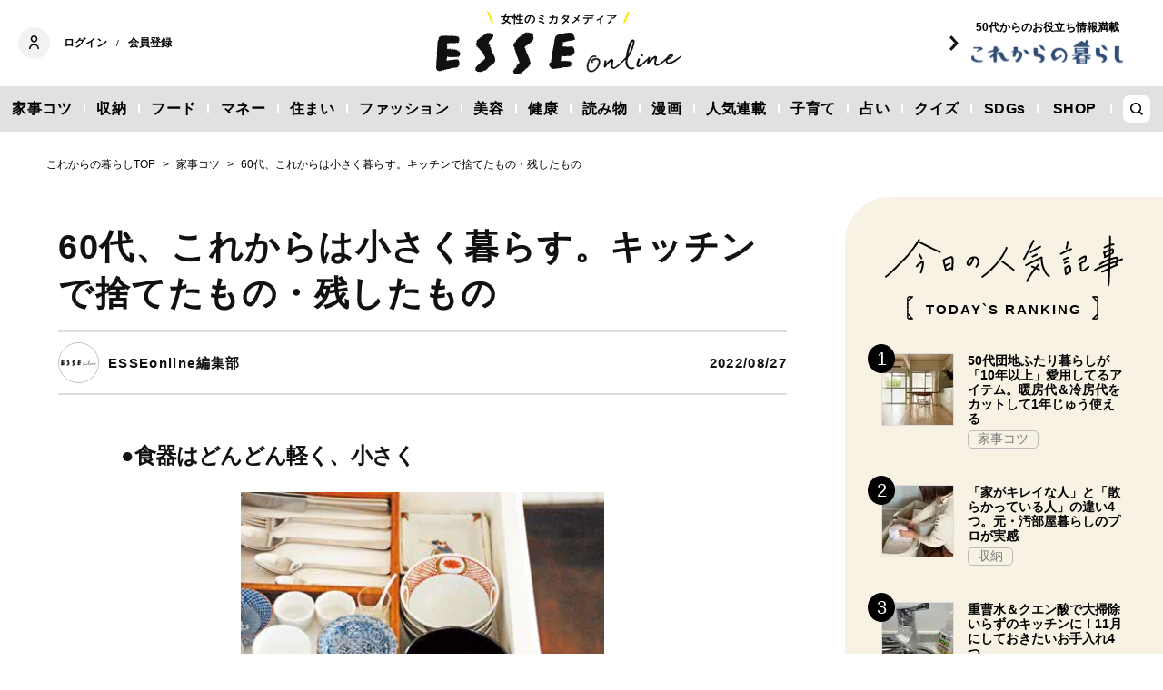

--- FILE ---
content_type: text/html; charset=utf-8
request_url: https://esse-online.jp/articles/-/20463?page=2
body_size: 18361
content:
<!DOCTYPE html>
<html lang="ja">
<head>
  <meta charset="utf-8">
  <meta name="viewport" content="initial-scale=1, width=device-width">

<title id="js-page-title">60代、これからは小さく暮らす。キッチンで捨てたもの・残したもの | ESSEonline（エッセ オンライン）</title>
<meta id="js-meta-description" name="description" content="暮らしも年齢に合わせてアップデートしていきたいもの。ここでは、キッチン道具や器、生活雑貨など、デザイン・機能ともに優れた商品を見つけ出す名人・石黒智子さんの著書『60歳からのほどよい暮らし　毎日を小…" />
<meta property="og:locale" content="ja_JP" />
<meta property="og:site_name" content="ESSEonline（エッセ オンライン）" />
<meta property="og:title" content="60代、これからは小さく暮らす。キッチンで捨てたもの・残したもの | ESSEonline（エッセ オンライン）" />
<meta property="og:type" content="article" />
<meta property="og:url" content="https://esse-online.jp/articles/-/20463" />
<meta property="og:description" content="暮らしも年齢に合わせてアップデートしていきたいもの。ここでは、キッチン道具や器、生活雑貨など、デザイン・機能ともに優れた商品を見つけ出す名人・石黒智子さんの著書『60歳からのほどよい暮らし　毎日を小…" />
<meta property="og:image" content="https://esse.ismcdn.jp/mwimgs/f/e/1200w/img_feb56ad88b580a7b33885068b1b924a529969.jpg" />
<meta name="twitter:card" content="summary_large_image">
<meta name="twitter:site" content="">
<meta name="robots" content="max-image-preview:large">



<meta name="cXenseParse:fpi-category" content="収納" />
<meta name="cXenseParse:fpi-subcategory" content="すっきり暮らし,収納アイデア,家事アイデア,生き方,エッセイ" data-separator="," />
<meta name="cXenseParse:fpi-series" content="" />
<meta name="cXenseParse:fpi-feature" content=""  data-separator="," />
<meta name="cXenseParse:fpi-korekara" content="これからの暮らし" />
<meta name="cXenseParse:fpi-originaltitle" content="60代、これからは小さく暮らす。キッチンで捨てたもの・残したもの" />
<meta name="cXenseParse:fpi-tag" content="60代,キッチン収納,キッチングッズ,これからの暮らし" data-separator="," />
<meta name="cXenseParse:pageclass" content="article"/>
<meta name="cXenseParse:fpi-articletype" content="free"/>
<meta name="cXenseParse:author" content="ESSEonline編集部" data-separator="," />
<meta name="cXenseParse:fpi-writer" content="ESSEonline編集部" data-separator="," />
<meta name="cXenseParse:fpi-editor" content="" data-separator="," />
<meta name="cXenseParse:fpi-sponsor" content="" />
<meta name="cXenseParse:recs:image" content="https://esse.ismcdn.jp/mwimgs/f/e/1200w/img_feb56ad88b580a7b33885068b1b924a529969.jpg"/>
<meta name="cXenseParse:fpi-articleid" content="20463" />
<meta name="cXenseParse:articleid" content="20463" />
<meta name="cXenseParse:fpi-pubyear" content="2022" />
<meta name="cXenseParse:fpi-pubmonth" content="202208" />
<meta name="cXenseParse:fpi-pubday" content="20220827" />
<meta property="article:published_time" content="2022-08-27T20:00:00+09:00"/>
<meta property="article:modified_time" content="2022-08-30T09:29:29+09:00"/> <meta name="p:domain_verify" content="cc4a563e7a50e5e9b3d7e110c9c9049d"/>

<link rel="shortcut icon" sizes="16x16 32x32 96x96" href="https://esse.ismcdn.jp/common/images/favicon.ico">
<link rel="apple-touch-icon" type="image/png" sizes="180x180" href="https://esse.ismcdn.jp/common/images/common/apple_touch.png">
<link rel="icon" type="image/png" sizes="192x192" href="https://esse.ismcdn.jp/common/images/common/logo_192.png">

<link rel="canonical" href="https://esse-online.jp/articles/-/20463?page=2">
<link rel="preconnect" href="//esse.ismcdn.jp" crossorigin>
<link rel="preconnect" href="//www.google-analytics.com" crossorigin>
<link rel="preconnect" href="//www.googletagmanager.com" crossorigin>
<link rel="preconnect" href="//www.googletagservices.com" crossorigin>
<link rel="preconnect" href="//adservice.google.co.jp" crossorigin>
<link rel="preconnect" href="//adservice.google.com" crossorigin>
<link rel="preconnect" href="//pagead2.googlesyndication.com" crossorigin>
<link rel="preconnect" href="//tpc.googlesyndication.com" crossorigin>
<link rel="preconnect" href="//googleads.g.doubleclick.net" crossorigin>
<link rel="preconnect" href="//ajax.googleapis.com" crossorigin>
<link rel="preconnect" href="//stats.g.doubleclick.net" crossorigin>
<link rel="preconnect" href="//securepubads.g.doubleclick.net" crossorigin>
<link rel="preconnect" href="//www.youtube.com" crossorigin>
<link rel="preconnect" href="//twitter.com" crossorigin>
<link rel="preconnect" href="//syndication.twitter.com" crossorigin>
<link rel="preconnect" href="//platform.twitter.com" crossorigin>
<link rel="preconnect" href="//cdnjs.cloudflare.com" crossorigin>
<link rel="preconnect" href="//bousai-parts.kyodo-d.jp" crossorigin>
<link rel="preconnect" href="//token.rubiconproject.com" crossorigin>
<link rel="preconnect" href="//log.outbrainimg.com" crossorigin>
<link rel="preconnect" href="//static.criteo.net" crossorigin>
<link rel="preconnect" href="//gum.criteo.com" crossorigin>
<link rel="preconnect" href="//cdn.jsdelivr.net" crossorigin>  <link rel="stylesheet" href="https://esse.ismcdn.jp/resources/esse/css/pc/shared/shared.css?202509291540">
  <link rel="stylesheet" href="https://esse.ismcdn.jp/resources/esse/css/pc/pages/leafs.css?202509291540">

<style>
.u-accent-color1 {
  background-color: #f2f2f2;
  background-color: #e1e1e1;
}

.u-accent-color2:hover {
  background-color: #e0e0e0;
  background-color: #c0c0c0;
}

.u-accent-color3::before {
  background-color: #f8f2e5;
  background-color: #f0f5f7;
}

.u-accent-color4 {
  background-color: #fcea17;
  background-color: #ccea17;
}

.u-accent-color4::before,
.u-accent-color4::after {
  border-top-color: #fcea17;
  border-top-color: #ccea17;
}

.u-accent-color5 {
  background-color: #f0f5f7;
  background-color: #f8f2e5;
}
</style>

<script type="application/javascript" src="//anymind360.com/js/2081/ats.js"></script>
<script async src="https://securepubads.g.doubleclick.net/tag/js/gpt.js"></script>
<script>
  window.googletag = window.googletag || {cmd: []};
  googletag.cmd.push(function() {
    googletag.defineSlot('/83555300,19661753/fusosha/esseonline/pc_all_right_1st', [[1, 1], [300, 250], [336, 280], 'fluid'], 'pc_all_right_1st').addService(googletag.pubads());
     googletag.defineSlot('/83555300,19661753/fusosha/esseonline/pc_all_right_2nd', [[336, 280], [300, 250], 'fluid', [1, 1]], 'pc_all_right_2nd').addService(googletag.pubads());
    googletag.defineSlot('/83555300,19661753/fusosha/esseonline/pc_article_underarticle_left', [[300, 250], [336, 280], [1, 1]], 'pc_article_underarticle_left').addService(googletag.pubads());
    googletag.defineSlot('/83555300,19661753/fusosha/esseonline/pc_article_underarticle_right', [[300, 250], [336, 280], [1, 1]], 'pc_article_underarticle_right').addService(googletag.pubads());
     googletag.pubads().setTargeting("category", "収納"); 
    googletag.pubads().setTargeting("subcategory", ["すっきり暮らし", "収納アイデア", "家事アイデア", "生き方", "エッセイ"]); 
     googletag.pubads().setTargeting("tag", ["60代", "キッチン収納", "キッチングッズ", "これからの暮らし"]);
    googletag.pubads().enableSingleRequest();
    googletag.enableServices();
  });
</script>
  
  <script defer src="https://esse.ismcdn.jp/common/js/lozad.min.js?202509291540"></script>
  <script defer src="https://esse.ismcdn.jp/common/js/stickyfill.js"></script>
  <script src="https://code.jquery.com/jquery-3.6.0.min.js" integrity="sha256-/xUj+3OJU5yExlq6GSYGSHk7tPXikynS7ogEvDej/m4=" crossorigin="anonymous"></script>
  <script defer src="https://esse.ismcdn.jp/resources/esse/js/pc/tools.js?202509291540"></script>
  <script defer src="https://esse.ismcdn.jp/resources/esse/js/pc/leafs.js?202509291540"></script>
  


<script>
function hasLocalStorage() {
try { return typeof window.localStorage === 'object' && typeof window.localStorage.getItem === 'function'; } catch (e) { return false; }
}
function cx_getOptOutStatus(key) {
  var status = false;
  if (hasLocalStorage()) {
    var optedOut = window.localStorage.getItem(key);
    if (optedOut && optedOut === 'true') {
      status = true;
    }
  }
  return status;
}
</script>
<script type="text/javascript" src="//csm.cxpublic.com/Fusosha.js"></script>

<style>
.tp-modal{
  z-index: 2147483647 !important;
}
</style>

<script>
tp = window["tp"] || [];
tp.push(["setTags", ["収納", "家事コツ", "読み物", "これからの暮らし", "すっきり暮らし", "収納アイデア", "家事アイデア", "生き方", "エッセイ", "60代", "キッチン収納", "キッチングッズ", "これからの暮らし"]]);
tp.push(["setContentAuthor", ["ESSEonline編集部"]]);
</script>
<script type="application/ld+json">
[{"@context":"https://schema.org","@type":"BreadcrumbList","itemListElement":[{"@type":"ListItem","position":1,"item":{"@id":"https://esse-online.jp","name":"トップ"}},{"@type":"ListItem","position":2,"item":{"@id":"https://esse-online.jp/list/genre/housework","name":"家事コツ"}},{"@type":"ListItem","position":3,"item":{"@id":"https://esse-online.jp/articles/-/20463","name":"60代、これからは小さく暮らす。キッチンで捨てたもの・残したもの"}}]},{"@context":"https://schema.org","@type":"NewsArticle","mainEntityOfPage":{"@type":"WebPage","@id":"https://esse-online.jp/articles/-/20463"},"headline":"60代、これからは小さく暮らす。キッチンで捨てたもの・残したもの","image":{"@type":"ImageObject","url":"https://esse.ismcdn.jp/mwimgs/f/e/1200wm/img_feb56ad88b580a7b33885068b1b924a529969.jpg","width":"387","height":"553"},"datePublished":"2022-08-27T20:00:00+09:00","dateModified":"2022-08-30T09:29:29+09:00","articleSection":"収納,すっきり暮らし,収納アイデア,家事アイデア,生き方,エッセイ","author":[{"@type":"Person","name":"ESSEonline編集部","url":"https://esse-online.jp/list/author/ESSEonline%E7%B7%A8%E9%9B%86%E9%83%A8"}],"description":"暮らしも年齢に合わせてアップデートしていきたいもの。ここでは、キッチン道具や器、生活雑貨など、デザイン・機能ともに優れた商品を見つけ出す名…","publisher":{"@type":"Organization","name":"ESSEonline（エッセ オンライン）","logo":{"@type":"ImageObject","url":"https://esse-online.jp/common/images/component/logo.svg"}}}]
</script>
  <script>
  dataLayer = [{
    'media'        : 'ESSE',
  }];
  </script>
<!-- Google Tag Manager -->
<script>(function(w,d,s,l,i){w[l]=w[l]||[];w[l].push({'gtm.start':
new Date().getTime(),event:'gtm.js'});var f=d.getElementsByTagName(s)[0],
j=d.createElement(s),dl=l!='dataLayer'?'&l='+l:'';j.async=true;j.src=
'https://www.googletagmanager.com/gtm.js?id='+i+dl;f.parentNode.insertBefore(j,f);
})(window,document,'script','dataLayer','GTM-W4CWG9');</script>
<!-- End Google Tag Manager -->
<!-- 2022.12.09 -->
<script async src="https://pagead2.googlesyndication.com/pagead/js/adsbygoogle.js?client=ca-pub-2364439630300423" crossorigin="anonymous"></script>
<!-- 2022.12.09 --></head><body>
<div class="OUTBRAIN" data-src="DROP_PERMALINK_HERE" data-widget-id="AR_2"></div><script type="text/javascript" async="async" src="//widgets.outbrain.com/outbrain.js"></script>
<!-- Piano Script Start -->
<!-- Piano Scriptブロック時表示モーダル（CLOSEボタンあり） -->
<div id="tpModal" class="pi_modal" style="display:none;position:absolute;z-index:9999999;left:0;top:0;width:100%;height:100%;overflow:auto;background-color:#333;opacity:0.90;">
  <div class="pi_content" style="position:relative;text-align:center;color:black;background-color:white;opacity:1;margin:150px auto 0 auto;width:80%;padding:20px;min-height:150px;border:1px solid black;">
    <h3><p>コンテンツブロックが有効であることを検知しました。</p></h3>
    <p>このサイトを利用するには、コンテンツブロック機能（広告ブロック機能を持つ機能拡張等）を無効にしてページを再読み込みしてく>ださい </p>
    <div class="pi_close" style="display:block;position:absolute;top:0.5rem;right:1rem;cursor:pointer;">✕</div>
  </div>
</div>
<script src="https://cdnjs.cloudflare.com/ajax/libs/promise-polyfill/8.2.0/polyfill.min.js" integrity="sha512-YK+bAjUuYdjPksbGQIIIsUn5hgYFsc+nXgx21Wwby9Mv+rJd8WZH2FRe1RdlTjFu1vxlGia9/RqmUMcZtX+BrA==" crossorigin="anonymous"></script>
<!-- Piano Composer Script -->
<script>
var tp=window.tp||[];
//(AID, is Production?, tpscript loading timeout sec(default:15sec, off:0))
(function(h,f,c){tp.push(["setUseTinypassAccounts",!1]);f?(tp.push(["setSandbox",!1]),tp.push(["setEndpoint","https://buy-ap.piano.io/api/v3"]),tp.push(["setPianoIdUrl","https://id-ap.piano.io"]),tp.push(["setEspEndpoint","https://api-esp-ap.piano.io"])):tp.push(["setSandbox",!0]);c=Number.isInteger(c)?parseInt(c):15;(new Promise(function(a,d){var b=document.createElement("script");b.type="text/javascript";b.async=!0;b.src=(f?"//experience-ap.piano.io":"//sandbox.piano.io")+"/xbuilder/experience/load?aid="+h;b.onload=function(){window.tpLoaded?a():d(!0)};b.onerror=function(){d(!0)};var e=document.querySelector("script");e.parentNode.insertBefore(b,e)})).then(function(){return new Promise(function(a,d){0==c?a():function(b,e){function g(){window.tp&&tp.isInitialized?a():k++>e?d(!0):setTimeout(g,b)}var k=0;setTimeout(g,b)}(1E3*c/20,20)})})["catch"](function(a){a&&(a=document.querySelector("#tpModal"))&&(a.style.display="block",(a=document.querySelector(".pi_close"))&&a.addEventListener("click",function(){document.querySelector("#tpModal").style.display="none"}))})
})("ND6IApTQpj", true);
</script>
<!-- Piano Script End -->


  <div id="wrapper" class="wrapper">
<header>
  <div class="header">
    <div class="header__inner">
<div class="header-member">
  <div class="header-member__profile"></div>

  <button class="header-member__login js-login" id="piano-login">ログイン</button>

  <span class="header-member__divider js-member-divider  --no-mypage ">/</span>
  
  <button class="header-member__register js-register" id="piano-regist">会員登録</button>
  <div id="piano-register"></div>
  <a href="/list/mypage" class="header-member__register js-mypage" style="display:none;">マイページ</a>
</div>

<div class="header-logo">
  <a href="/">
    <div class="header-logo__title "><div class="header-logo__txt"><p>女性のミカタメディア</p>
</div></div>
    <img class="header-logo__img" src="https://esse.ismcdn.jp/common/images/header/header_logo.svg" alt="ESSEonline（エッセ オンライン）" width="270" height="46">
  </a>
</div>

<a href="/list/korekara" class=" header-sub-logo">
  <div class="header-sub-logo__img">
    <span class="header-sub-logo__ttl">50代からのお役立ち情報満載</span>
    <img src="/common/images/header/header_sub_logo.svg" width="175" height="30" alt="これからの暮らし by ESSEonline">
  </div>
</a>    </div>
    

<div class="global-nav js-global-nav ">
  <nav>
    <ul class="global-nav__inner  u-accent-color1">
      <li class="global-nav__only-fixed">
        <a href="/" class="global-nav__logo u-hover-opacity">
          <img src="/common/images/header/header_logo.svg" width="122.5" height="26" alt="ESSEonline（エッセ オンライン）">
        </a>
      </li>

      <li class="global-nav__item u-accent-color2">
        <a href="/list/genre/housework"  >家事コツ</a>
      </li>
      <li class="global-nav__item u-accent-color2">
        <a href="/list/genre/home-organizing"  >収納</a>
      </li>
      <li class="global-nav__item u-accent-color2">
        <a href="/list/genre/food"  >フード</a>
      </li>
      <li class="global-nav__item u-accent-color2">
        <a href="/list/genre/money"  >マネー</a>
      </li>
      <li class="global-nav__item u-accent-color2">
        <a href="/list/sumai"  >住まい</a>
      </li>
      <li class="global-nav__item u-accent-color2">
        <a href="/list/genre/fashion"  >ファッション</a>
      </li>
      <li class="global-nav__item u-accent-color2">
        <a href="/list/genre/beauty"  >美容</a>
      </li>
      <li class="global-nav__item u-accent-color2">
        <a href="/list/genre/health"  >健康</a>
      </li>
      <li class="global-nav__item u-accent-color2">
        <a href="/list/genre/column"  >読み物</a>
      </li>
      <li class="global-nav__item u-accent-color2">
        <a href="/list/genre/column/comic"  >漫画</a>
      </li>
      <li class="global-nav__item u-accent-color2">
        <a href="/list/series"  >人気連載</a>
      </li>
      <li class="global-nav__item u-accent-color2">
        <a href="/list/genre/kids"  >子育て</a>
      </li>
      <li class="global-nav__item u-accent-color2">
        <a href="/list/genre/fortune"  >占い</a>
      </li>
      <li class="global-nav__item u-accent-color2">
        <a href="/list/genre/quiz"  >クイズ</a>
      </li>
      <li class="global-nav__item u-accent-color2">
        <a href="/list/special/SDGs"  >SDGs</a>
      </li>
      <li class="global-nav__item u-accent-color2">
        <a href="https://shop.esseclub.jp/" target="_blank" rel="noopener"  >SHOP</a>
      </li>
      <li class="global-nav__item global-nav__item-search js-header-search__icon">
        <div class="global-nav__item-search-label">
        </div>
      </li>
    </ul>
  </nav>
</div>
<div class="header-search js-header-search">
  <div class="header-search__inner">
    <form class="header-search__form" action="/search">
      <input type="text" class="js-header-search__input header-search__text" name="fulltext" placeholder="サイト検索" value="">
      <div class="header-search__btn">
        <button type="submit" class="header-search__btn-img"></button>
      </div>
    </form>
  </div>
</div>  </div>
</header>
    <div class="l-content">
<nav class="c-breadcrumb">
  <ol class="c-breadcrumb__content">
    <li>
      <a href="/list/korekara">
        <span>これからの暮らしTOP</span>
      </a>
    </li>
    <li>
      <a href="/list/genre/housework">
        <span>家事コツ</span>
      </a>
    </li>
    <li>
      <a href="/articles/-/20463">
        <span>60代、これからは小さく暮らす。キッチンで捨てたもの・残したもの</span>
      </a>
    </li>
  </ol>
</nav>      <div class="l-main">
        <article>
<div class="article-header ">
  <div  class="article-header__headline">
    <h1 class="article-header__ttl js-article-header-ttl">60代、これからは小さく暮らす。キッチンで捨てたもの・残したもの</h1>
  </div>
  <div class="article-header__info">

    <div class="article-header__author-wrap">
      <a href="/list/author/ESSEonline%E7%B7%A8%E9%9B%86%E9%83%A8" class="article-header__author">
        <div class="article-header__icon">
          <img src="[data-uri]" data-src="/mwimgs/b/a/43mw/img_ba7ae9b1ca852552792768245df38b5635090.png" data-srcset="/mwimgs/b/a/43mw/img_ba7ae9b1ca852552792768245df38b5635090.png 1x, /mwimgs/b/a/86mw/img_ba7ae9b1ca852552792768245df38b5635090.png 2x" class="lozad article-header__icon-lazy" alt="ESSEonline編集部" width="43" height="43">
        </div>
        <div class="article-header__name">ESSEonline編集部</div>
      </a>


    </div>

    <time datetime="2022-08-27 20:00">2022/08/27</time>
  </div>
</div>          <div class="article-body" data-cx-area="post">
            <h3>●食器はどんどん軽く、小さく</h3>

<div class="image-area figure-center" style="width:400px;">
<a href="/articles/photo/20463?pos=4"><img alt="よく使う食器は取り出しやすい一番上の引き出しに" class="lozad" src="[data-uri]" data-src="https://esse.ismcdn.jp/mwimgs/5/e/387mw/img_5e9052d9f5d8672d711997a35fc5bf0114436.jpg" data-srcset="https://esse.ismcdn.jp/mwimgs/5/e/400mw/img_5e9052d9f5d8672d711997a35fc5bf0114436.jpg 1x,https://esse.ismcdn.jp/mwimgs/5/e/774mw/img_5e9052d9f5d8672d711997a35fc5bf0114436.jpg 2x" width="387" height="259"></a>

<div class="caption --icon">よく使う食器は取り出しやすい一番上の引き出しに<a class="caption__icon" href="/articles/photo/20463?pos=4"></a>
</div>
</div>
<a class="article-body-gallery-link u-link" href="/articles/photo/20463"><span>すべての画像を見る（全7枚）</span></a>

<p>食器も、石黒さんが年齢を重ねて見直したもののひとつです。持ったときの“重さ”に、歳をとったことを実感させられたそう。</p>

<p>「取り皿として出番の多かったおでん皿が重いと感じて量ってみたら224g。ほかに取り皿として使えそうな15cm以下を全部出して量ってみたら、5客セットでも重さが随分違う。若いころには気にならなかったことが、今では150gと160gではぜんぜん違うと感じます」</p>

<p>5客の中から軽い2客を上に置くことで、出し入れがぐっとラクに。丼はひと回り小さな煮物椀176gに、陶器の呑水は漆椀113gに替えました。</p>

<p>「洋食器も1枚1枚重さが違うけれど、食事で手に持つことがないから気にならないと思っていたら、洗うとき、水切りカゴに移すとき、軽いほうがラクだと実感します」</p>

<p> </p>

<h3>●食器は名称にこだわらずに使う</h3>

<div class="image-area figure-center" style="width:400px;"><a href="/articles/photo/20463?pos=5" class="image-area-link --icon"><img alt="漆" class="lozad" src="[data-uri]" data-src="https://esse.ismcdn.jp/mwimgs/8/3/387mw/img_83c01c6204cf3c53438bfc54f6c4336513516.jpg" data-srcset="https://esse.ismcdn.jp/mwimgs/8/3/400mw/img_83c01c6204cf3c53438bfc54f6c4336513516.jpg 1x,https://esse.ismcdn.jp/mwimgs/8/3/774mw/img_83c01c6204cf3c53438bfc54f6c4336513516.jpg 2x" width="387" height="259"></a></div>

<p>食事の量が減って、選ぶ器も小さくなってきたと話す石黒さん。それまで洋食器と和食器に分けて収納していた小皿を引き出しのいちばん上に2枚ずつ重ねて置くようにしました。</p>

<p>「ディナー用スプーンはもう持てません。カレーもハッシュドビーフもデザートスプーンを用います。結婚で買った飯茶碗194gをずっと使っているけれど、炊き込みご飯を盛ると重いので漆器椀113gに。食器は名称にこだわらずに使うようになりました」</p>

<p> </p>

<h3>●欠けた小皿は、箸置きとカトラリーレストにリメイク</h3>

<div class="image-area figure-center" style="width:400px;"><a href="/articles/photo/20463?pos=6" class="image-area-link --icon"><img alt="カトラリーレスト" class="lozad" src="[data-uri]" data-src="https://esse.ismcdn.jp/mwimgs/a/2/387mw/img_a2e75663f6d374e3c647e3ecbffede3b16981.jpg" data-srcset="https://esse.ismcdn.jp/mwimgs/a/2/400mw/img_a2e75663f6d374e3c647e3ecbffede3b16981.jpg 1x,https://esse.ismcdn.jp/mwimgs/a/2/774mw/img_a2e75663f6d374e3c647e3ecbffede3b16981.jpg 2x" width="387" height="259"></a></div>

<p>欠けて使えないけれど、どうしても捨てられない小皿は、箸置きとカトラリーレストに。</p>

<p>「紙に包んでビニール袋に入れ、1mの高さから煉瓦の上に落とし、使えそうな欠片を選びます。ボウルに入れた水の中で擦り合わせてから、ステンレス鍋やヤカン磨きに常備してあるスポンジ研磨材（サンドペーパー）で磨くこと1個につき3時間。久しぶりに夏休みの工作の楽しさを味わえました」</p>

<p> </p>

<p>『<a href="http://www.amazon.co.jp/gp/product/4569851797/ref=as_li_ss_il?ie=UTF8&amp;camp=247&amp;creative=7399&amp;creativeASIN=4569851797&amp;linkCode=as2&amp;tag=esseonline0a-22" target="_blank">60歳からのほどよい暮らし　毎日を小さく豊かにすごす34の工夫と発見</a>』（PHP研究所）では、石黒さんの暮らしを豊かにするアイデアをたっぷりと紹介しています。ぜひチェックしてみてくださいね。</p>

<div class="article-body-magazine noprovide">
<div class="article-body-magazine__inner">
<div class="article-body-magazine__img"><img alt="60歳からのほどよい暮らし　毎日を小さく豊かにすごす34の工夫と発見" class="main-image noprovide" data-pin-nopin="" src="https://m.media-amazon.com/images/I/412VfbmHtHL._SL500_.jpg" style="width: 142px;"></div>

<div class="article-body-magazine__info noprovide">
<h3>60歳からのほどよい暮らし　毎日を小さく豊かにすごす34の工夫と発見</h3>

<p>石黒智子さんの60代からの日々の暮らしと、生活をより豊かにする“大人の知恵“をまとめた一冊。いくつになっても笑顔で、毎日を幸せに過ごせる秘訣を写真とともにご紹介しています。</p>

<div class="article-body-magazine__stores noprovide"><a class="article-body-magazine__amazon" href="https://www.amazon.co.jp/dp/4569851797?tag=esseonline0a-22&amp;linkCode=ogi&amp;th=1&amp;psc=1" target="_blank">Amazonで購入する</a></div>
</div>
</div>
</div>

<div class="article-body-related noprovide">
<a href="/list/korekara">50代からの毎日を応援する記事多数！</a><a href="/list/korekara">「これからの暮らし　by　ESSEonline」はこちら</a>
</div>

          </div>
<div class="article-footer">
    
<div class="article-footer-ad">
  <div class="article-footer-ad__item">
  <div class="c-ad">
  <!-- /83555300/fusosha/esseonline/pc_article_underarticle_left -->
<div id='pc_article_underarticle_left'>
  <script>
    googletag.cmd.push(function() { googletag.display('pc_article_underarticle_left'); });
  </script>
</div>
  </div>
  </div>
  <div class="article-footer-ad__item">
  <div class="c-ad">
  <!-- /83555300/fusosha/esseonline/pc_article_underarticle_right -->
<div id='pc_article_underarticle_right'>
  <script>
    googletag.cmd.push(function() { googletag.display('pc_article_underarticle_right'); });
  </script>
</div>
  </div>
  </div>
</div>    
    <div class="article-footer__content --mb60  js-rate-article-body-end">
<div class="piano_inline_recomend" style="margin-bottom:30px;"></div>

    <div class="c-pagination">
              <span class="c-pagination__item prev"><a href="https://esse-online.jp/articles/-/20463"></a></span>
                      <span class="c-pagination__item page"><a href="https://esse-online.jp/articles/-/20463">1</a></span>
                                        <span class="c-pagination__item page current">2</span>
    </div><!-- /pagination -->
<div class="article-footer-furusato-affi"><a class="art-under-txt" href="https://esse-online.jp/articles/-/34880?cx_clicks_art_under_txt=251107">【アンケート】親との「同居・近居事情」について教えてください！ほんわか体験談からモヤッと話まで大募集</a></div>
    </div>
<div class="article-footer-profile m-profile">
      <div class="m-profile__item">
        <div class="m-profile__info">
          <div class="m-profile__ttl">
            <span class="m-profile__name">石黒智子（いしぐろ・ともこ）さん</span>
          </div>
          <div class="m-profile__prof">神奈川県在住。キッチン道具や器、生活雑貨など、デザイン・機能ともに優れた商品を見つけ出す名人として、数多くの雑誌などで提案している。台所用品の商品開発、商品評価の仕事でも活躍。2001年には自身のサイト「石黒智子のLife　Style」を開設。商品開発を手がけた「亀の子スポンジ」（亀の子束子西尾商店）は記録的なヒットとなり、「日本パッケージデザイン大賞2017」で大賞を受賞。おもな著書に『<a href="http://www.amazon.co.jp/gp/product/4797354380/ref=as_li_ss_il?ie=UTF8&amp;camp=247&amp;creative=7399&amp;creativeASIN=4797354380&amp;linkCode=as2&amp;tag=esseonline0a-22">小さな暮らし</a>』『<a href="http://www.amazon.co.jp/gp/product/4797393920/ref=as_li_ss_il?ie=UTF8&amp;camp=247&amp;creative=7399&amp;creativeASIN=4797393920&amp;linkCode=as2&amp;tag=esseonline0a-22">60代 シンプル・シックな暮らし方</a>』（ともにSBクリエイティブ）、『<a href="http://www.amazon.co.jp/gp/product/4023311308/ref=as_li_ss_il?ie=UTF8&amp;camp=247&amp;creative=7399&amp;creativeASIN=4023311308&amp;linkCode=as2&amp;tag=esseonline0a-22">捨てない知恵</a>』（朝日新聞出版）、『<a href="http://www.amazon.co.jp/gp/product/4569766544/ref=as_li_ss_il?ie=UTF8&amp;camp=247&amp;creative=7399&amp;creativeASIN=4569766544&amp;linkCode=as2&amp;tag=esseonline0a-22">探さない収納</a>』『<a href="http://www.amazon.co.jp/gp/product/4569761992/ref=as_li_ss_il?ie=UTF8&amp;camp=247&amp;creative=7399&amp;creativeASIN=4569761992&amp;linkCode=as2&amp;tag=esseonline0a-22">少ないもので贅沢に暮らす</a>』『<a href="http://www.amazon.co.jp/gp/product/4766001427/ref=as_li_ss_il?ie=UTF8&amp;camp=247&amp;creative=7399&amp;creativeASIN=4766001427&amp;linkCode=as2&amp;tag=esseonline0a-22">わたしの台所のつくり方</a>』（いずれもPHP文庫）など。</div>
        </div>
      </div>

</div>
  <div class="article-footer-tag">
  <a href="/list/tag/60%E4%BB%A3">#60代</a>
  <a href="/list/tag/%E3%82%AD%E3%83%83%E3%83%81%E3%83%B3%E5%8F%8E%E7%B4%8D">#キッチン収納</a>
  <a href="/list/tag/%E3%82%AD%E3%83%83%E3%83%81%E3%83%B3%E3%82%B0%E3%83%83%E3%82%BA">#キッチングッズ</a>
  <a href="/list/korekara">#これからの暮らし</a>
  </div>
    
<script type="text/javascript" defer src="https://assets.pinterest.com/js/pinit_main.js"></script>
<div class="article-footer-sns">
  <a class="js-share u-hover-opacity --fb" href="https://www.facebook.com/share.php?u=https://esse-online.jp/articles/-/20463" title="facebook" rel="noopener nofollow" data-lang="ja" target="_blank">
    <img class="article-footer-sns__img" src="https://esse.ismcdn.jp/common/images/component/icon_fb.svg" alt="facebook" width= "17" height= "17" loading="lazy">
  </a>
  <a class="js-share u-hover-opacity --tw" href="https://twitter.com/intent/tweet?url=https://esse-online.jp/articles/-/20463&amp;text=60%E4%BB%A3%E3%80%81%E3%81%93%E3%82%8C%E3%81%8B%E3%82%89%E3%81%AF%E5%B0%8F%E3%81%95%E3%81%8F%E6%9A%AE%E3%82%89%E3%81%99%E3%80%82%E3%82%AD%E3%83%83%E3%83%81%E3%83%B3%E3%81%A7%E6%8D%A8%E3%81%A6%E3%81%9F%E3%82%82%E3%81%AE%E3%83%BB%E6%AE%8B%E3%81%97%E3%81%9F%E3%82%82%E3%81%AE" title="twitter" rel="noopener nofollow" data-lang="ja" target="_blank">
    <img class="article-footer-sns__img" src="https://esse.ismcdn.jp/common/images/component/icon_x.svg" alt="twitter" width= "17" height= "17" loading="lazy">
  </a>
  <a class="js-share u-hover-opacity --line" href="https://social-plugins.line.me/lineit/share?url=https://esse-online.jp/articles/-/20463" title="line" rel="noopener nofollow" data-lang="ja" target="_blank">
    <img class="article-footer-sns__img" src="https://esse.ismcdn.jp/common/images/component/icon_line.svg" alt="line" width= "17" height= "17" loading="lazy">
  </a>
  <a class="u-hover-opacity --pin js-share"
    data-pin-do="buttonPin"
    data-pin-custom="true"
    data-pin-log="button_pinit"
    href="https://www.pinterest.com/pin/create/button?url=https%3A%2F%2Fesse-online.jp%2Farticles%2F-%2F20463&media=&description=60%25E4%25BB%25A3%25E3%2580%2581%25E3%2581%2593%25E3%2582%258C%25E3%2581%258B%25E3%2582%2589%25E3%2581%25AF%25E5%25B0%258F%25E3%2581%2595%25E3%2581%258F%25E6%259A%25AE%25E3%2582%2589%25E3%2581%2599%25E3%2580%2582%25E3%2582%25AD%25E3%2583%2583%25E3%2583%2581%25E3%2583%25B3%25E3%2581%25A7%25E6%258D%25A8%25E3%2581%25A6%25E3%2581%259F%25E3%2582%2582%25E3%2581%25AE%25E3%2583%25BB%25E6%25AE%258B%25E3%2581%2597%25E3%2581%259F%25E3%2582%2582%25E3%2581%25AE">
      <img class="article-footer-sns__img" src="https://esse.ismcdn.jp/common/images/component/icon_pin.svg" alt="pinterest" width="20" height="20" loading="lazy">
    </a>
</div>
<script defer>
(function() {
  var shareButton = document.getElementsByClassName("js-share");
  for (var i = 0; i < shareButton.length; i++) {
    shareButton[i].addEventListener("click", function(e) {
      e.preventDefault();
      window.open(this.href, "SNS_window", "width=600, height=500, menubar=no, toolbar=no, scrollbars=yes");
    }, false);
  }
})()
</script>      
</div>        </article>

        <div class="u-mb-90 js-inscroll-position1">
<section class="check-list">
  <div class="check-list__head">
    <div class="c-headline --top">
      <h2 class="c-headline__main-title">この記事もチェック！</h2>
    </div>
  </div>

  <div class="check-list__content">
  <div class="m-col --col3"><article class="m-article-row --check m-col__item">  <div class="m-article-row__content">    <a href="/articles/-/34691" class="m-article-row__thumb "><img src="[data-uri]" data-src="https://esse.ismcdn.jp/mwimgs/d/2/272h/img_d202d27b0928ee08cfe361822ae4cb06512157.jpg" data-srcset="https://esse.ismcdn.jp/mwimgs/d/2/272h/img_d202d27b0928ee08cfe361822ae4cb06512157.jpg 1x, https://esse.ismcdn.jp/mwimgs/d/2/544h/img_d202d27b0928ee08cfe361822ae4cb06512157.jpg 2x" class="lozad m-article-row__thumb-img" alt="麦焼酎「3種の紅茶割り」で家飲みがおいしくおしゃれに！コスパよしで大絶賛" width="408" height="272">    </a>    <div  class="m-article-row__info">      <a href="/articles/-/34691" class="m-article-row__title">麦焼酎「3種の紅茶割り」で家飲みがおいしくおしゃれに！コスパよしで大絶賛</a>      <div class="m-article-row__bottom">        <div class="m-article-row__category">          <a href="/list/genre/pr" class="m-article-row__category-item u-hover-opacity">PR</a>        </div>      </div>    </div>  </div></article><article class="m-article-row --check m-col__item">  <div class="m-article-row__content">    <a href="/articles/-/34818" class="m-article-row__thumb "><img src="[data-uri]" data-src="https://esse.ismcdn.jp/mwimgs/7/5/272h/img_75e085d9ac064f0b673de0fc2102fd3265438.jpg" data-srcset="https://esse.ismcdn.jp/mwimgs/7/5/272h/img_75e085d9ac064f0b673de0fc2102fd3265438.jpg 1x, https://esse.ismcdn.jp/mwimgs/7/5/544h/img_75e085d9ac064f0b673de0fc2102fd3265438.jpg 2x" class="lozad m-article-row__thumb-img" alt="＜プレゼント＞ReD「バイタルテック U ネックインナー半袖」が抽選で当たる。アンケートに答えよう（所要時間2分）" width="408" height="272">    </a>    <div  class="m-article-row__info">      <a href="/articles/-/34818" class="m-article-row__title">＜プレゼント＞ReD「バイタルテック U ネックインナー半袖」が抽選で当たる。アンケートに答えよう（所要時間2分）</a>      <div class="m-article-row__bottom">        <div class="m-article-row__category">        </div>      </div>    </div>  </div></article><article class="m-article-row --check m-col__item">  <div class="m-article-row__content">    <a href="/articles/-/34779" class="m-article-row__thumb "><img src="[data-uri]" data-src="https://esse.ismcdn.jp/mwimgs/1/6/272h/img_168f3a6a5f1699dfe16d6aed397e38d779564.jpg" data-srcset="https://esse.ismcdn.jp/mwimgs/1/6/272h/img_168f3a6a5f1699dfe16d6aed397e38d779564.jpg 1x, https://esse.ismcdn.jp/mwimgs/1/6/544h/img_168f3a6a5f1699dfe16d6aed397e38d779564.jpg 2x" class="lozad m-article-row__thumb-img" alt="いつものごはんに大活躍！今日のメインは、やわらか＆ジューシーな「アメリカンポーク」で決まり！" width="384" height="272">    </a>    <div  class="m-article-row__info">      <a href="/articles/-/34779" class="m-article-row__title">いつものごはんに大活躍！今日のメインは、やわらか＆ジューシーな「アメリカンポーク」で決まり！</a>      <div class="m-article-row__bottom">        <div class="m-article-row__category">          <a href="/list/genre/pr" class="m-article-row__category-item u-hover-opacity">PR</a>        </div>      </div>    </div>  </div></article><article class="m-article-row --check m-col__item">  <div class="m-article-row__content">    <a href="/articles/-/34849" class="m-article-row__thumb "><img src="[data-uri]" data-src="https://esse.ismcdn.jp/mwimgs/0/a/272h/img_0af36dc8e231ec0af0029d33ffa93183181190.jpg" data-srcset="https://esse.ismcdn.jp/mwimgs/0/a/272h/img_0af36dc8e231ec0af0029d33ffa93183181190.jpg 1x, https://esse.ismcdn.jp/mwimgs/0/a/544h/img_0af36dc8e231ec0af0029d33ffa93183181190.jpg 2x" class="lozad m-article-row__thumb-img" alt="猪俣周杜さん＆篠塚大輝さん、timeleszに加入して「生活が180度変わった」。最近食事に取り入れているもの" width="408" height="272">    </a>    <div  class="m-article-row__info">      <a href="/articles/-/34849" class="m-article-row__title">猪俣周杜さん＆篠塚大輝さん、timeleszに加入して「生活が180度変わった」。最近食事に取り入れているもの</a>      <div class="m-article-row__bottom">        <div class="m-article-row__category">        </div>      </div>    </div>  </div></article><article class="m-article-row --check m-col__item">  <div class="m-article-row__content">    <a href="/articles/-/34446" class="m-article-row__thumb "><img src="[data-uri]" data-src="https://esse.ismcdn.jp/mwimgs/a/4/272h/img_a45fdb004aafaba5a8fbb688065c2aef493102.jpg" data-srcset="https://esse.ismcdn.jp/mwimgs/a/4/272h/img_a45fdb004aafaba5a8fbb688065c2aef493102.jpg 1x, https://esse.ismcdn.jp/mwimgs/a/4/544h/img_a45fdb004aafaba5a8fbb688065c2aef493102.jpg 2x" class="lozad m-article-row__thumb-img" alt="こだわり食材をぎゅっと集めてお届け！380円・食卓を豊かにするおトクなセット" width="407" height="272">    </a>    <div  class="m-article-row__info">      <a href="/articles/-/34446" class="m-article-row__title">こだわり食材をぎゅっと集めてお届け！380円・食卓を豊かにするおトクなセット</a>      <div class="m-article-row__bottom">        <div class="m-article-row__category">          <a href="/list/genre/pr" class="m-article-row__category-item u-hover-opacity">PR</a>        </div>      </div>    </div>  </div></article><article class="m-article-row --check m-col__item">  <div class="m-article-row__content">    <a href="/articles/-/34597" class="m-article-row__thumb "><img src="[data-uri]" data-src="https://esse.ismcdn.jp/mwimgs/7/f/272h/img_7f05d46c38a325b1f0f95d1a63e632d3373453.jpg" data-srcset="https://esse.ismcdn.jp/mwimgs/7/f/272h/img_7f05d46c38a325b1f0f95d1a63e632d3373453.jpg 1x, https://esse.ismcdn.jp/mwimgs/7/f/544h/img_7f05d46c38a325b1f0f95d1a63e632d3373453.jpg 2x" class="lozad m-article-row__thumb-img" alt="光熱費が高い今こそ！約10年目の給湯器、賢く買い替えるなら「自然冷媒ハイブリッド給湯機」 " width="408" height="272">    </a>    <div  class="m-article-row__info">      <a href="/articles/-/34597" class="m-article-row__title">光熱費が高い今こそ！約10年目の給湯器、賢く買い替えるなら「自然冷媒ハイブリッド給湯機」 </a>      <div class="m-article-row__bottom">        <div class="m-article-row__category">          <a href="/list/genre/pr" class="m-article-row__category-item u-hover-opacity">PR</a>        </div>      </div>    </div>  </div></article></div>
  </div>
</section>
        </div>
        <div class="u-mb-60 js-inscroll-position2">
  <div class="after-recommend">
  <div class="OUTBRAIN" data-src="DROP_PERMALINK_HERE" data-widget-id="AR_1"></div><script type="text/javascript" async="async" src="//widgets.outbrain.com/outbrain.js"></script>
  </div>
        </div>
        <div class="u-mb-60 anonymous-survey"></div>
        <div class="u-mb-60">
        <iframe width="640px" height="480px" src="https://forms.cloud.microsoft/Pages/ResponsePage.aspx?id=DQSIkWdsW0yxEjajBLZtrQAAAAAAAAAAAAN__ix4dadUNEtCQ0pGSVRFUUZKQTVKRkFXSzhYMjhXMi4u&embed=true" frameborder="0" marginwidth="0" marginheight="0" style="border: none; max-width:100%; max-height:100vh" allowfullscreen webkitallowfullscreen mozallowfullscreen msallowfullscreen> </iframe>
        </div>

      </div>
<div class="l-sub subcolumn">
<div class="sub-ranking  subcolumn__item u-accent-color5">
  <div class="sub-ranking__head">
    <div class="sub-ranking__head-logo"><img src="[data-uri]" data-src="https://esse.ismcdn.jp/common/images/smartphone/sub/sub_ranking_logo.svg" alt="今日の人気記事" class="lozad" width="262" height="57"></div>
    <div class="sub-ranking__head-title">TODAY`S RANKING</div>
  </div>
  
  <div class="sub-ranking__content">
    <div class="m-col"><article class="m-article-col --sub-ranking sub-ranking__item m-col__item">  <div class="m-article-col__content">    <a href="/articles/-/34518" class="m-article-col__thumb "><img src="[data-uri]" data-src="https://esse.ismcdn.jp/mwimgs/3/f/78h/img_3f2bbd9d86d8d7fd21ee8aa57561ea393312939.jpg" data-srcset="https://esse.ismcdn.jp/mwimgs/3/f/78h/img_3f2bbd9d86d8d7fd21ee8aa57561ea393312939.jpg 1x, https://esse.ismcdn.jp/mwimgs/3/f/156h/img_3f2bbd9d86d8d7fd21ee8aa57561ea393312939.jpg 2x" class="lozad m-article-col__thumb-img" alt="50代団地ふたり暮らしが「10年以上」愛用してるアイテム。暖房代＆冷房代をカットして1年じゅう使える" width="104" height="78">    </a>    <div class="m-article-col__info">      <a href="/articles/-/34518" class="m-article-col__title">50代団地ふたり暮らしが「10年以上」愛用してるアイテム。暖房代＆冷房代をカットして1年じゅう使える</a>      <div class="m-article-col__category">        <a href="/list/genre/housework" class="m-article-col__category-item u-hover-opacity">家事コツ</a>      </div>    </div>  </div></article><article class="m-article-col --sub-ranking sub-ranking__item m-col__item">  <div class="m-article-col__content">    <a href="/articles/-/34914" class="m-article-col__thumb --top"><img src="[data-uri]" data-src="https://esse.ismcdn.jp/mwimgs/0/7/78h/img_07e4f0cae2ac5970eb26f1f0ebe884b71575491.jpg" data-srcset="https://esse.ismcdn.jp/mwimgs/0/7/78h/img_07e4f0cae2ac5970eb26f1f0ebe884b71575491.jpg 1x, https://esse.ismcdn.jp/mwimgs/0/7/156h/img_07e4f0cae2ac5970eb26f1f0ebe884b71575491.jpg 2x" class="lozad m-article-col__thumb-img" alt="「家がキレイな人」と「散らかっている人」の違い4つ。元・汚部屋暮らしのプロが実感" width="104" height="78">    </a>    <div class="m-article-col__info">      <a href="/articles/-/34914" class="m-article-col__title">「家がキレイな人」と「散らかっている人」の違い4つ。元・汚部屋暮らしのプロが実感</a>      <div class="m-article-col__category">        <a href="/list/genre/home-organizing" class="m-article-col__category-item u-hover-opacity">収納</a>      </div>    </div>  </div></article><article class="m-article-col --sub-ranking sub-ranking__item m-col__item">  <div class="m-article-col__content">    <a href="/articles/-/34846" class="m-article-col__thumb "><img src="[data-uri]" data-src="https://esse.ismcdn.jp/mwimgs/f/e/78h/img_fef83bd829b2f4c386e73bcecc80262586479.jpg" data-srcset="https://esse.ismcdn.jp/mwimgs/f/e/78h/img_fef83bd829b2f4c386e73bcecc80262586479.jpg 1x, https://esse.ismcdn.jp/mwimgs/f/e/156h/img_fef83bd829b2f4c386e73bcecc80262586479.jpg 2x" class="lozad m-article-col__thumb-img" alt="重曹水＆クエン酸で大掃除いらずのキッチンに！11月にしておきたいお手入れ4つ" width="104" height="78">    </a>    <div class="m-article-col__info">      <a href="/articles/-/34846" class="m-article-col__title">重曹水＆クエン酸で大掃除いらずのキッチンに！11月にしておきたいお手入れ4つ</a>      <div class="m-article-col__category">        <a href="/list/genre/housework" class="m-article-col__category-item u-hover-opacity">家事コツ</a>      </div>    </div>  </div></article><article class="m-article-col --sub-ranking sub-ranking__item m-col__item">  <div class="m-article-col__content">    <a href="/articles/-/34893" class="m-article-col__thumb "><img src="[data-uri]" data-src="https://esse.ismcdn.jp/mwimgs/0/0/78h/img_007f7d50dc2a6e4ad89762322034db0b2291967.jpg" data-srcset="https://esse.ismcdn.jp/mwimgs/0/0/78h/img_007f7d50dc2a6e4ad89762322034db0b2291967.jpg 1x, https://esse.ismcdn.jp/mwimgs/0/0/156h/img_007f7d50dc2a6e4ad89762322034db0b2291967.jpg 2x" class="lozad m-article-col__thumb-img" alt="元浪費家がやめてよかった「お金が逃げる習慣」5つ。こづかい制NG、食費を9万円減らすコツも" width="138" height="78">    </a>    <div class="m-article-col__info">      <a href="/articles/-/34893" class="m-article-col__title">元浪費家がやめてよかった「お金が逃げる習慣」5つ。こづかい制NG、食費を9万円減らすコツも</a>      <div class="m-article-col__category">        <a href="/list/genre/money" class="m-article-col__category-item u-hover-opacity">マネー</a>      </div>    </div>  </div></article><article class="m-article-col --sub-ranking sub-ranking__item m-col__item">  <div class="m-article-col__content">    <a href="/articles/-/34853" class="m-article-col__thumb "><img src="[data-uri]" data-src="https://esse.ismcdn.jp/mwimgs/7/9/78h/img_796fce97358f5d1adb8b12c79b97a7dd293504.jpg" data-srcset="https://esse.ismcdn.jp/mwimgs/7/9/78h/img_796fce97358f5d1adb8b12c79b97a7dd293504.jpg 1x, https://esse.ismcdn.jp/mwimgs/7/9/156h/img_796fce97358f5d1adb8b12c79b97a7dd293504.jpg 2x" class="lozad m-article-col__thumb-img" alt="「片づかない家」に必ずあるもの5つ。年内に捨てて「自然と片づく家」に：11月に読みたい記事" width="104" height="78">    </a>    <div class="m-article-col__info">      <a href="/articles/-/34853" class="m-article-col__title">「片づかない家」に必ずあるもの5つ。年内に捨てて「自然と片づく家」に：11月に読みたい記事</a>      <div class="m-article-col__category">        <a href="/list/genre/home-organizing" class="m-article-col__category-item u-hover-opacity">収納</a>      </div>    </div>  </div></article></div>
  </div>

  <div class="c-btn-link --sub-ranking">
    <a href="/list/ranking" class="c-btn-link__item">ランキングをもっと見る</a>
  </div>

<div class="c-banner --recipe">
  <div class="c-banner__content">
    <div   class="c-banner__item --responsive">
      <form action="/list/recipe" method="GET" class="c-banner__form">
        <input type="text" class="c-banner__form-text" name="fulltext" placeholder="食材・料理名を入力し、クリック">
        <input type="hidden" name="cx_clicks_bnr" value="recipe">
        <div class="c-banner__form-btn-wrap">
          <button type="submit" class="c-banner__form-btn" aria-label="検索"></button>
        </div>
      </form>
      <img src="[data-uri]" data-src="https://esse.ismcdn.jp/mwimgs/7/1/270mw/img_71d8334d4c9ed2ca8c5784249aa8d465189720.png" data-srcset="https://esse.ismcdn.jp/mwimgs/7/1/270mw/img_71d8334d4c9ed2ca8c5784249aa8d465189720.png 1x, https://esse.ismcdn.jp/mwimgs/7/1/540mw/img_71d8334d4c9ed2ca8c5784249aa8d465189720.png 2x" class="lozad c-banner__img" alt="" width="270" height="95">
    </div>
  </div>
</div>
  <div class="c-ad">
  <!-- /83555300/fusosha/esseonline/pc_all_right_1st -->
<div id='pc_all_right_1st'>
  <script>
    googletag.cmd.push(function() { googletag.display('pc_all_right_1st'); });
  </script>
</div>
  </div>
</div>
  
<div class="sub-pickup subcolumn__item">
  <div class="sub-pickup__head">
    <div class="c-headline --sub">
      <h2 class="c-headline__main-title">注目の記事</h2>
    </div>
  </div>
  <div class="sub-pickup__content">
  <div class="m-col"><article class="m-article-col --sub-pickup m-col__item">  <div class="m-article-col__content">    <a href="/articles/-/34691" class="m-article-col__thumb "><img src="[data-uri]" data-src="https://esse.ismcdn.jp/mwimgs/d/2/78h/img_d202d27b0928ee08cfe361822ae4cb06512157.jpg" data-srcset="https://esse.ismcdn.jp/mwimgs/d/2/78h/img_d202d27b0928ee08cfe361822ae4cb06512157.jpg 1x, https://esse.ismcdn.jp/mwimgs/d/2/156h/img_d202d27b0928ee08cfe361822ae4cb06512157.jpg 2x" class="lozad m-article-col__thumb-img" alt="麦焼酎「3種の紅茶割り」で家飲みがおいしくおしゃれに！コスパよしで大絶賛" width="117" height="78">    </a>    <div class="m-article-col__info">      <a href="/articles/-/34691" class="m-article-col__title">麦焼酎「3種の紅茶割り」で家飲みがおいしくおしゃれに！コスパよしで大絶賛</a>      <div class="m-article-col__category">        <a href="/list/genre/pr" class="m-article-col__category-item u-hover-opacity">PR</a>      </div>    </div>  </div></article><article class="m-article-col --sub-pickup m-col__item">  <div class="m-article-col__content">    <a href="/articles/-/34878" class="m-article-col__thumb "><img src="[data-uri]" data-src="https://esse.ismcdn.jp/mwimgs/3/c/78h/img_3ca516bbaa51a3484a2bf66a60ce84b84524701.jpg" data-srcset="https://esse.ismcdn.jp/mwimgs/3/c/78h/img_3ca516bbaa51a3484a2bf66a60ce84b84524701.jpg 1x, https://esse.ismcdn.jp/mwimgs/3/c/156h/img_3ca516bbaa51a3484a2bf66a60ce84b84524701.jpg 2x" class="lozad m-article-col__thumb-img" alt="炊飯器で簡単「サツマイモご飯」レシピ。塩昆布の塩味がちょうどいいバランスに" width="116" height="78">    </a>    <div class="m-article-col__info">      <a href="/articles/-/34878" class="m-article-col__title">炊飯器で簡単「サツマイモご飯」レシピ。塩昆布の塩味がちょうどいいバランスに</a>      <div class="m-article-col__category">      </div>    </div>  </div></article><article class="m-article-col --sub-pickup m-col__item">  <div class="m-article-col__content">    <a href="/articles/-/34446" class="m-article-col__thumb "><img src="[data-uri]" data-src="https://esse.ismcdn.jp/mwimgs/a/4/78h/img_a45fdb004aafaba5a8fbb688065c2aef493102.jpg" data-srcset="https://esse.ismcdn.jp/mwimgs/a/4/78h/img_a45fdb004aafaba5a8fbb688065c2aef493102.jpg 1x, https://esse.ismcdn.jp/mwimgs/a/4/156h/img_a45fdb004aafaba5a8fbb688065c2aef493102.jpg 2x" class="lozad m-article-col__thumb-img" alt="こだわり食材をぎゅっと集めてお届け！380円・食卓を豊かにするおトクなセット" width="116" height="78">    </a>    <div class="m-article-col__info">      <a href="/articles/-/34446" class="m-article-col__title">こだわり食材をぎゅっと集めてお届け！380円・食卓を豊かにするおトクなセット</a>      <div class="m-article-col__category">        <a href="/list/genre/pr" class="m-article-col__category-item u-hover-opacity">PR</a>      </div>    </div>  </div></article><article class="m-article-col --sub-pickup m-col__item">  <div class="m-article-col__content">    <a href="/articles/-/34881" class="m-article-col__thumb "><img src="[data-uri]" data-src="https://esse.ismcdn.jp/mwimgs/1/5/78h/img_1596bd82da36ba418611e737a93aa4d4795915.jpg" data-srcset="https://esse.ismcdn.jp/mwimgs/1/5/78h/img_1596bd82da36ba418611e737a93aa4d4795915.jpg 1x, https://esse.ismcdn.jp/mwimgs/1/5/156h/img_1596bd82da36ba418611e737a93aa4d4795915.jpg 2x" class="lozad m-article-col__thumb-img" alt="母子3人団地暮らし「使いやすいキッチン」をつくるアイデア4つ。鍋は“あえて”出しっぱなしに" width="117" height="78">    </a>    <div class="m-article-col__info">      <a href="/articles/-/34881" class="m-article-col__title">母子3人団地暮らし「使いやすいキッチン」をつくるアイデア4つ。鍋は“あえて”出しっぱなしに</a>      <div class="m-article-col__category">      </div>    </div>  </div></article><article class="m-article-col --sub-pickup m-col__item">  <div class="m-article-col__content">    <a href="/articles/-/34597" class="m-article-col__thumb "><img src="[data-uri]" data-src="https://esse.ismcdn.jp/mwimgs/7/f/78h/img_7f05d46c38a325b1f0f95d1a63e632d3373453.jpg" data-srcset="https://esse.ismcdn.jp/mwimgs/7/f/78h/img_7f05d46c38a325b1f0f95d1a63e632d3373453.jpg 1x, https://esse.ismcdn.jp/mwimgs/7/f/156h/img_7f05d46c38a325b1f0f95d1a63e632d3373453.jpg 2x" class="lozad m-article-col__thumb-img" alt="光熱費が高い今こそ！約10年目の給湯器、賢く買い替えるなら「自然冷媒ハイブリッド給湯機」 " width="117" height="78">    </a>    <div class="m-article-col__info">      <a href="/articles/-/34597" class="m-article-col__title">光熱費が高い今こそ！約10年目の給湯器、賢く買い替えるなら「自然冷媒ハイブリッド給湯機」 </a>      <div class="m-article-col__category">        <a href="/list/genre/pr" class="m-article-col__category-item u-hover-opacity">PR</a>      </div>    </div>  </div></article><article class="m-article-col --sub-pickup m-col__item">  <div class="m-article-col__content">    <a href="/articles/-/34855" class="m-article-col__thumb "><img src="[data-uri]" data-src="https://esse.ismcdn.jp/mwimgs/0/b/78h/img_0b7c17c89525c6703ae8dc72320abd791347061.jpg" data-srcset="https://esse.ismcdn.jp/mwimgs/0/b/78h/img_0b7c17c89525c6703ae8dc72320abd791347061.jpg 1x, https://esse.ismcdn.jp/mwimgs/0/b/156h/img_0b7c17c89525c6703ae8dc72320abd791347061.jpg 2x" class="lozad m-article-col__thumb-img" alt="50代は「ついでにひとり旅」が気楽でいい。朝食にこだわり、スカーフは必ず持ち歩く：11月に読みたい記事" width="103" height="78">    </a>    <div class="m-article-col__info">      <a href="/articles/-/34855" class="m-article-col__title">50代は「ついでにひとり旅」が気楽でいい。朝食にこだわり、スカーフは必ず持ち歩く：11月に読みたい記事</a>      <div class="m-article-col__category">      </div>    </div>  </div></article><article class="m-article-col --sub-pickup m-col__item">  <div class="m-article-col__content">    <a href="/articles/-/34518" class="m-article-col__thumb "><img src="[data-uri]" data-src="https://esse.ismcdn.jp/mwimgs/3/f/78h/img_3f2bbd9d86d8d7fd21ee8aa57561ea393312939.jpg" data-srcset="https://esse.ismcdn.jp/mwimgs/3/f/78h/img_3f2bbd9d86d8d7fd21ee8aa57561ea393312939.jpg 1x, https://esse.ismcdn.jp/mwimgs/3/f/156h/img_3f2bbd9d86d8d7fd21ee8aa57561ea393312939.jpg 2x" class="lozad m-article-col__thumb-img" alt="50代団地ふたり暮らしが「10年以上」愛用してるアイテム。暖房代＆冷房代をカットして1年じゅう使える" width="104" height="78">    </a>    <div class="m-article-col__info">      <a href="/articles/-/34518" class="m-article-col__title">50代団地ふたり暮らしが「10年以上」愛用してるアイテム。暖房代＆冷房代をカットして1年じゅう使える</a>      <div class="m-article-col__category">      </div>    </div>  </div></article><article class="m-article-col --sub-pickup m-col__item">  <div class="m-article-col__content">    <a href="/articles/-/34793" class="m-article-col__thumb "><img src="[data-uri]" data-src="https://esse.ismcdn.jp/mwimgs/f/f/78h/img_ffb755aac448e37e922befadcd046fda1640002.jpg" data-srcset="https://esse.ismcdn.jp/mwimgs/f/f/78h/img_ffb755aac448e37e922befadcd046fda1640002.jpg 1x, https://esse.ismcdn.jp/mwimgs/f/f/156h/img_ffb755aac448e37e922befadcd046fda1640002.jpg 2x" class="lozad m-article-col__thumb-img" alt="どうしても捨てられない人へ「片付けがどんどん進む」魔法の言葉4つ。手放すこともポジティブ変換" width="104" height="78">    </a>    <div class="m-article-col__info">      <a href="/articles/-/34793" class="m-article-col__title">どうしても捨てられない人へ「片付けがどんどん進む」魔法の言葉4つ。手放すこともポジティブ変換</a>      <div class="m-article-col__category">      </div>    </div>  </div></article><article class="m-article-col --sub-pickup m-col__item">  <div class="m-article-col__content">    <a href="/articles/-/34816" class="m-article-col__thumb "><img src="[data-uri]" data-src="https://esse.ismcdn.jp/mwimgs/1/3/78h/img_136abfe9a0a3ecce54abb8aababd66bb474520.jpg" data-srcset="https://esse.ismcdn.jp/mwimgs/1/3/78h/img_136abfe9a0a3ecce54abb8aababd66bb474520.jpg 1x, https://esse.ismcdn.jp/mwimgs/1/3/156h/img_136abfe9a0a3ecce54abb8aababd66bb474520.jpg 2x" class="lozad m-article-col__thumb-img" alt="インナーの「肩ひもトラブル」を解消した、ダイソーの110円アイテム。一度使ったら手放せない使い心地" width="104" height="78">    </a>    <div class="m-article-col__info">      <a href="/articles/-/34816" class="m-article-col__title">インナーの「肩ひもトラブル」を解消した、ダイソーの110円アイテム。一度使ったら手放せない使い心地</a>      <div class="m-article-col__category">      </div>    </div>  </div></article></div>
  </div>
</div>

<div class="sub-magazine subcolumn__item">
  <h2 class="sub-magazine__head-title">ESSE最新号</h2>
  
  <div class="sub-magazine__content">
    <a href="/articles/-/34820" class="sub-magazine__thumb">
      <img src="[data-uri]" data-src="/mwimgs/4/c/270mw/img_4c746529fc93ccf85ed4b6d2739c750d565558.jpg" data-srcset="/mwimgs/4/c/270mw/img_4c746529fc93ccf85ed4b6d2739c750d565558.jpg 1x, /mwimgs/4/c/540mw/img_4c746529fc93ccf85ed4b6d2739c750d565558.jpg 2x" class="lozad sub-magazine__thumb-img" alt="ESSE最新号のご案内―2025年12月号＜巻頭特集：「いつも家がきれいな人の7つの共通点見つけた！」＞" width="270" height="360">
    </a>

    <div class="sub-magazine__info">
      <span class="sub-magazine__title">12月号</span>
      <span class="sub-magazine__price">(定価:740円)</span>
    </div>

    <div class="c-btn-link --sub-magazine">
      <a href="http://www.amazon.co.jp/gp/product/B0FSK5HYK9/ref=as_li_ss_il?ie=UTF8&amp;camp=247&amp;creative=7399&amp;creativeASIN=B0FSK5HYK9&amp;linkCode=as2&amp;tag=esseonline0a-22" class="c-btn-link__item" target="_blank" rel="noopener">Amazonで購入する</a>
    </div>

    <div class="c-arrow-link --sub-magazine">
      <a class="c-arrow-link__item u-link" href="/list/nextissue">次回予告</a>
      <a class="c-arrow-link__item u-link" href="https://www.fusosha.co.jp/esse" target="_blank" rel="noopener">年間定期購読</a>
      <a class="c-arrow-link__item u-link" href="/list/newissue">バックナンバー</a>
    </div>
  </div>

  <div class="c-banner --sub-pickup-banner">
    <a class="c-banner__item" href="/list/mag_subscription">
    <img src="[data-uri]" data-src="https://esse.ismcdn.jp/mwimgs/7/b/270mw/img_7ba404403c16450990a462f31dc3e76364231.jpg" data-srcset="https://esse.ismcdn.jp/mwimgs/7/b/270mw/img_7ba404403c16450990a462f31dc3e76364231.jpg 1x, https://esse.ismcdn.jp/mwimgs/7/b/540mw/img_7ba404403c16450990a462f31dc3e76364231.jpg 2x" class="lozad c-banner__img" alt="" width="270" height="94">
    </a>
  </div>

  <div class="sub-magazine__content korekara">
    <a href="/articles/-/32245" class="sub-magazine__thumb">
      <img src="[data-uri]" data-src="/mwimgs/1/8/270mw/img_189fbb85bf07269b1d89f7a4520148cd91607.jpg" data-srcset="/mwimgs/1/8/270mw/img_189fbb85bf07269b1d89f7a4520148cd91607.jpg 1x, /mwimgs/1/8/540mw/img_189fbb85bf07269b1d89f7a4520148cd91607.jpg 2x" class="lozad sub-magazine__thumb-img" alt="これからの暮らし by ESSE最新号のご案内―vol.10・春号＜巻頭特集：心も体も老けない人の暮らし方＞" width="270" height="360">
    </a>

    <div class="sub-magazine__info">
      <span class="sub-magazine__title">10春号</span>
      <span class="sub-magazine__price">(定価:1320円)</span>
    </div>

    <div class="c-btn-link --sub-magazine">
      <a href="http://www.amazon.co.jp/gp/product/B0DYTL7KHD/ref=as_li_ss_il?ie=UTF8&amp;camp=247&amp;creative=7399&amp;creativeASIN=B0DYTL7KHD&amp;linkCode=as2&amp;tag=esseonline0a-22" class="c-btn-link__item" target="_blank" rel="noopener">Amazonで購入する</a>
    </div>

    <div class="c-arrow-link --sub-magazine">
      <a class="c-arrow-link__item u-link" style ="margin-right: 0px;" href="/list/newissue?year=korekara">バックナンバー</a>
    </div>
  </div>
</div>

<div class="c-banner --sub-banner subcolumn__item u-accent-color1">
  <div class="c-banner__content">
  <div class="c-ad">
  <!-- /83555300/fusosha/esseonline/pc_all_right_2nd -->
<div id='pc_all_right_2nd'>
  <script>
    googletag.cmd.push(function() { googletag.display('pc_all_right_2nd'); });
  </script>
</div>
  </div>

<div class="c-btn-link --sub">
  <a href="/list/series" class="c-btn-link__item">人気連載一覧</a>

  <a href="/list/authors" class="c-btn-link__item">著者・監修者一覧</a>
</div>
      <div class="sns-banner">
        <div class="sns-banner__head-logo"></div>
        <div class="sns-banner__content">
          <div class="sns-banner__unit">
            <a href="https://www.instagram.com/esse_online/" class="sns-banner__item" target="_blank" rel="noopener" title="instagram">
              <img class="sns-banner__img" src="/common/images/component/icon_insta.svg" alt="instagram" width="20" height="20" loading="lazy">
            </a>
            <a href="https://www.facebook.com/ESSE.online.jp/" class="sns-banner__item" target="_blank" rel="noopener" title="facebook">
              <img class="sns-banner__img" src="/common/images/component/icon_fb.svg" alt="facebook" width="20" height="20" loading="lazy">
            </a>
            <a href="https://line.me/R/ti/p/@oa-esse?from=page" class="sns-banner__item" target="_blank" rel="noopener" title="line">
              <img class="sns-banner__img" src="/common/images/component/icon_line.svg" alt="line" width="20" height="20" loading="lazy">
            </a>
          </div>
          <div class="sns-banner__unit">
            <a href="https://x.com/esseweb" class="sns-banner__item" target="_blank" rel="noopener" title="x">
              <img class="sns-banner__img" src="/common/images/component/icon_x.svg" alt="x" width="17" height="17" loading="lazy">
            </a>
            <a href="https://www.youtube.com/channel/UCmVOWupTOJoLTeWVOakLokw" class="sns-banner__item" target="_blank" rel="noopener" title="youtube">
              <img class="sns-banner__img" src="/common/images/component/icon_youtube.svg" alt="youtube" width="20" height="20" loading="lazy">
            </a>
            <a href="https://www.pinterest.jp/esseonline0014/" class="sns-banner__item" target="_blank" rel="noopener" title="pinterest">
              <img class="sns-banner__img" src="/common/images/component/icon_pin.svg" alt="pinterest" width="20" height="20" loading="lazy">
            </a>
          </div>
        </div>
      </div>

          <a href="https://line.me/R/ti/p/%40oa-esse" class="c-banner__item" target="_blank" rel="noopener">
            <img src="[data-uri]" data-src="https://esse.ismcdn.jp/mwimgs/b/6/270mw/img_b68363fde48be58731139d43a62e20ce34427.png" data-srcset="https://esse.ismcdn.jp/mwimgs/b/6/270mw/img_b68363fde48be58731139d43a62e20ce34427.png 1x, https://esse.ismcdn.jp/mwimgs/b/6/540mw/img_b68363fde48be58731139d43a62e20ce34427.png 2x" class="lozad c-banner__img" alt="" width="270" height="95">
          </a>
          <a href="/list/genre/%E5%8D%A0%E3%81%84" class="c-banner__item" >
            <img src="[data-uri]" data-src="https://esse.ismcdn.jp/mwimgs/9/1/270mw/img_9115d0dd2fb0e00af91bc2577b442c9877368.png" data-srcset="https://esse.ismcdn.jp/mwimgs/9/1/270mw/img_9115d0dd2fb0e00af91bc2577b442c9877368.png 1x, https://esse.ismcdn.jp/mwimgs/9/1/540mw/img_9115d0dd2fb0e00af91bc2577b442c9877368.png 2x" class="lozad c-banner__img" alt="" width="270" height="95">
          </a>
          <div  class="c-banner__item --responsive" >
            <form action="/list/recipe" method="GET" class="c-banner__form">
              <input type="text" class="c-banner__form-text" name="fulltext" placeholder="食材・料理名を入力し、クリック">
              <input type="hidden" name="cx_clicks_bnr" value="recipe">

              <div class="c-banner__form-btn-wrap">
                <button type="submit" class="c-banner__form-btn" aria-label="検索"></button>
              </div>
            </form>
            <img src="[data-uri]" data-src="https://esse.ismcdn.jp/mwimgs/7/1/270mw/img_71d8334d4c9ed2ca8c5784249aa8d465189720.png" data-srcset="https://esse.ismcdn.jp/mwimgs/7/1/270mw/img_71d8334d4c9ed2ca8c5784249aa8d465189720.png 1x, https://esse.ismcdn.jp/mwimgs/7/1/540mw/img_71d8334d4c9ed2ca8c5784249aa8d465189720.png 2x" class="lozad c-banner__img" alt="" width="270" height="95">
          </div>
          <a href="/list/present" class="c-banner__item" >
            <img src="[data-uri]" data-src="https://esse.ismcdn.jp/mwimgs/e/e/270mw/img_ee3b89441d0e0c1de3da89ae14813bf362533.png" data-srcset="https://esse.ismcdn.jp/mwimgs/e/e/270mw/img_ee3b89441d0e0c1de3da89ae14813bf362533.png 1x, https://esse.ismcdn.jp/mwimgs/e/e/540mw/img_ee3b89441d0e0c1de3da89ae14813bf362533.png 2x" class="lozad c-banner__img" alt="" width="270" height="95">
          </a>
          <a href="/list/matome" class="c-banner__item" >
            <img src="[data-uri]" data-src="https://esse.ismcdn.jp/mwimgs/0/f/270mw/img_0f8529e5adf1ff28f735f53cbfd3873355186.png" data-srcset="https://esse.ismcdn.jp/mwimgs/0/f/270mw/img_0f8529e5adf1ff28f735f53cbfd3873355186.png 1x, https://esse.ismcdn.jp/mwimgs/0/f/540mw/img_0f8529e5adf1ff28f735f53cbfd3873355186.png 2x" class="lozad c-banner__img" alt="" width="270" height="95">
          </a>
          <a href="https://shop.esseclub.jp/" class="c-banner__item" target="_blank" rel="noopener">
            <img src="[data-uri]" data-src="https://esse.ismcdn.jp/mwimgs/d/b/270mw/img_db8b474b9c3fd226be35c77cebaa8ab476820.png" data-srcset="https://esse.ismcdn.jp/mwimgs/d/b/270mw/img_db8b474b9c3fd226be35c77cebaa8ab476820.png 1x, https://esse.ismcdn.jp/mwimgs/d/b/540mw/img_db8b474b9c3fd226be35c77cebaa8ab476820.png 2x" class="lozad c-banner__img" alt="" width="270" height="95">
          </a>
          <a href="https://www.instagram.com/esse_platinuminfluencer/" class="c-banner__item" target="_blank" rel="noopener">
            <img src="[data-uri]" data-src="https://esse.ismcdn.jp/mwimgs/e/5/270mw/img_e57866682b183afa9ab8904960e90a6863101.png" data-srcset="https://esse.ismcdn.jp/mwimgs/e/5/270mw/img_e57866682b183afa9ab8904960e90a6863101.png 1x, https://esse.ismcdn.jp/mwimgs/e/5/540mw/img_e57866682b183afa9ab8904960e90a6863101.png 2x" class="lozad c-banner__img" alt="" width="270" height="95">
          </a>

  </div>
</div>
</div>
    </div>
<footer>
  <div class="footer u-accent-color1">
    <div class="l-content-width">
      <div class="footer__content">
<nav>
  <div class="footer-link">
    <div class="footer-link__title"><a href="/list/info/about"  >ESSEonlineについて</a></div>
    <div class="footer-link__title"><a href="/list/info/editorial_policy"  >編集ポリシー</a></div>
    <div class="footer-link__title"><a href="/list/secure/contact-input"  >お問い合わせ</a></div>
    <div class="footer-link__title"><a href="https://www.fusosha.co.jp/profile/privacy" target="_blank" rel="noopener"  >プライバシーポリシー</a></div>
    <div class="footer-link__title"><a href="https://www.fusosha.co.jp/profile/copyright" target="_blank" rel="noopener"  >著作権について</a></div>
    <div class="footer-link__title"><a href="/list/info/cookie_policy"  >Cookieについて</a></div>
    <div class="footer-link__title"><a href="https://www.fusosha.co.jp/mediadata/web.html#esseweb" target="_blank" rel="noopener"  >媒体資料</a></div>
    <div class="footer-link__title"><a href="https://www.fusosha.co.jp/mediadata/index.html#esse" target="_blank" rel="noopener"  >扶桑社 広告掲載のご案内</a></div>
  </div>
</nav>
<nav>
  <div class="footer-link --ex">
    <div class="footer-link__head">扶桑社Webメディア</div>
    <div class="footer-link__title"><a href="https://tennenseikatsu.jp/" target="_blank" rel="noopener">天然生活web</a></div>
    <div class="footer-link__title"><a href="https://colorfuru.jp/" target="_blank" rel="noopener">カラふる</a></div>
    <div class="footer-link__title"><a href="https://numero.jp/" target="_blank" rel="noopener">Numero TOKYO</a></div>
    <div class="footer-link__title"><a href="https://joshi-spa.jp/" target="_blank" rel="noopener">女子SPA!</a></div>
    <div class="footer-link__title"><a href="https://nikkan-spa.jp/" target="_blank" rel="noopener">日刊SPA!</a></div>
    <div class="footer-link__title"><a href="https://kodokuno-gourmet.jp/" target="_blank" rel="noopener">孤独のグルメ</a></div>
    <div class="footer-link__title"><a href="https://mamor-web.jp/" target="_blank" rel="noopener">MAMOR-WEB</a></div>
    <div class="footer-link__title"><a href="https://shop.esseclub.jp/" target="_blank" rel="noopener">ESSE CLUB</a></div>
    <div class="footer-link__title"><a href="https://shop.avekiki-eriko.jp/" target="_blank" rel="noopener">中村江里子セレクション Avenue du KIKI</a></div>
  </div>
</nav>
<div class="footer-notice">
本サイトに掲載されている記事・レシピ・写真・イラスト等のコンテンツの無断転載を禁じます。
</div>
<div class="footer-logo">
<img src="[data-uri]" data-src="https://esse.ismcdn.jp/common/images/smartphone/footer/footer_logo.svg" alt="ESSEonline" class="lozad" width="290" height="47">
</div>
<div class="footer-copyright">Copyright 2025 FUSOSHA All Right Reserved.</div>      </div>
    </div>
  </div>
</footer>  </div>
<!-- Piano対応 Start-->
<script defer type="text/javascript">
tp = window["tp"] || [];
$(function ($) {
  pianoLoginLogoutButtons = function () {
    if (tp.user.isUserValid()) {
      $('.js-login').hide();
      $('.js-logout').show();
      $('.js-register').hide();
      $('.js-mypage').show();
      $('.js-member-divider').addClass('--is-login');
    } else {
      $('.js-login').show();
      $('.js-logout').hide();
      $('.js-register').show();
      $('.js-mypage').hide();
      $('.js-member-divider').removeClass('--is-login');
    }
  };
  tp.push(["init", function () {
    pianoLoginLogoutButtons();  
    
    var loginElements = document.getElementsByClassName("js-login");
    for (var i = 0; i < loginElements.length; i++) {
      loginElements[i].onclick = function () {
        tp.pianoId.show({
          screen: "login",
          loggedIn: pianoLoginLogoutButtons
        });
      }
    }
    var loginElements = document.getElementsByClassName("es-signup");
    for (var i = 0; i < loginElements.length; i++) {
      loginElements[i].onclick = function () {
        tp.pianoId.show({
          screen: "register",
          loggedIn: pianoLoginLogoutButtons
        });
      }
    }
    var logoutElements = document.getElementsByClassName("js-logout");
    for (var i = 0; i < logoutElements.length; i++) {
      logoutElements[i].onclick = function () {
        tp.pianoId.logout(pianoLoginLogoutButtons);
        window.location.href = '/';
      }
    }
    var loginElements = document.getElementsByClassName("js-register");
    for (var i = 0; i < loginElements.length; i++) {
      loginElements[i].onclick = function () {
        tp.pianoId.show({
          screen: "register",
          loggedIn: pianoLoginLogoutButtons
        });
      }
    }
  }]);
});
</script>
<!-- Piano対応 End-->

<script async defer data-pin-hover="true" data-pin-tall="true" data-pin-lang="ja" src="//assets.pinterest.com/js/pinit.js"></script>
<script defer>
  window.addEventListener("load", function () {
    $('body').find('img').attr('data-pin-nopin', true);
    $('.article-body').find('img').attr('data-pin-nopin', '');
  })
</script>

<script src="https://esse.ismcdn.jp/common/js/ofi.js?202509291540"></script>
<script>objectFitImages();</script>

<!-- Google Tag Manager (noscript) -->
<noscript><iframe src="https://www.googletagmanager.com/ns.html?id=GTM-W4CWG9"
height="0" width="0" style="display:none;visibility:hidden"></iframe></noscript>
<!-- End Google Tag Manager (noscript) -->

<div class="measurement" style="display:none;">
<script src="/oo/life/lsync.js" async></script>
<script>
var MiU=MiU||{};MiU.queue=MiU.queue||[];
var mwdata = {
  'media': 'esse-online.jp',
  'skin': 'leafs/default',
  'id': '20463',
  'category': 'housework',
  'subcategory': ',収納,家事コツ,読み物,これからの暮らし,収納アイデア,すっきり暮らし,家事アイデア,生き方,エッセイ,ESSEonline編集部,',
  'model': '',
  'modelid': ''
}
MiU.queue.push(function(){MiU.fire(mwdata);});
</script>
</div>

<script src="https://esse.ismcdn.jp/common/js/jquery.inview.min.js"></script>
<script>
(function(){
  let ajaxFlg = false;
  let headerTtlInviewFlg = false;
  const href = location.href;
  const currentTitle = '60代、これからは小さく暮らす。キッチンで捨てたもの・残したもの';
  const currentArticleId = '20463';
  const page = '2';
  const maxPage = '2';
  const inscrollIds = [];
  const $inScrollBody = $('<div class="inscroll-body js-inscroll-body"><div class="js-inscroll-articles" data-inscroll-articles=""></div></div>');
  const loaderGif = '<div style="text-align:center;margin: 50px 0;" class="js-inscroll-loader"><img src="https://esse.ismcdn.jp/common/images/common/loader.gif" width="54" height="55" alt=""></div>';

  // 初回のみ
  $(document).one('inview','.js-inscroll-body', function(event, isInView) {
    if (isInView) {
      headerTtlInviewFlg = true;
      nextBody();
    }
  });

  $('.js-article-header-ttl').on('inview', function(event, isInView) {
    if (isInView && headerTtlInviewFlg) {
      history.replaceState(null, null, href);
      document.title = currentTitle;
    }
  });

  $(document).on('inview','.js-inscroll-articles', function(event, isInView) {
    if (isInView) {
      nextBody();
    }
  });

  function init() {
    $.ajax({
      url: '/list/ajax/get-inscroll-articles',
      type: 'GET',
      dataType: 'json',
      data: {
        'genre': '収納,家事コツ,読み物,これからの暮らし',
        'tag': '60代,キッチン収納,キッチングッズ,これからの暮らし',
        'id': '20463',
        'publish_from': Date.parse('2022/08/27 20:00'),
      }
    })
    .done(function(res) {
      setInscroll(res);
    })
    .fail(function(xhr) {
    })
    .always(function(xhr, msg) {
    });
  }

  function setInscroll(res) {
    if (res.articles.length === 0){
      return;
    }

    if (res.articles[0].page === '最終ページのみ') {
      if (page === maxPage) {
        $.each(res.articles, function(index,val){
          if (index === 0) {
            insertInscrollBody(val.position);
          }
          inscrollIds.push(val.id);
        });
      }
    } else {
      $.each(res.articles, function(index,val){
        if (index === 0) {
          insertInscrollBody(val.position);
        }
        inscrollIds.push(val.id);
      });
    }

    $('.js-inscroll-articles').attr('data-inscroll-articles',inscrollIds);
  }

  function nextBody () {
    if (inscrollIds.length === 0) return;
    if (ajaxFlg) return;

    // ajax処理の誤作動制御
    ajaxFlg = true;

    // loadingGif挿入
    if ($('.js-inscroll-body').find('article').length === 0) {
      $('.js-inscroll-body').prepend(loaderGif);
    } else {
      $('.js-inscroll-body').find('article').last().after(loaderGif);
    }

    $.ajax({
      url: '/list/ajax/get-body',
      type: 'GET',
      dataType: 'html',
      data: {
        'id': inscrollIds.shift(),
        'rd': '202307121900'
      }
    })
    .done(function(html) {
      var $valHtml = $(html).find('.js-inscroll-delimiter');
      // loadingGif削除
      $('.js-inscroll-loader').remove();

      // dom挿入
      if ($('.js-inscroll-body').find('article').length === 0) {
        $('.js-inscroll-body').prepend(html);
      } else {
        $('.js-inscroll-body').find('article').last().after(html);
      }

      // url/title変更
      history.replaceState(null, null, '/articles/-/' + $(html).find('.js-inscroll-delimiter').attr('data-inscroll-article-id'));
      document.title = $valHtml.attr('data-inscroll-article-ttl');

      // 画像処理
      window.TOOLS.lozad.observe();

      // インスクロール残り数更新
      $('.js-inscroll-articles').attr('data-inscroll-articles', inscrollIds);

      // inview再設定
      setPageInview();

      // 計測送信
      $valHtml.addClass('is-collect');
      window.dataLayer.push({
        'media': $valHtml.attr('data-inscroll-article-media'),
        'event': 'pageScroll'
      });

      // ajax処理再許可
      ajaxFlg = false;
    })
    .fail(function(xhr) {
    })
    .always(function(xhr, msg) {
    });
  }

  function insertInscrollBody (n) {
    if (n === '「おすすめ記事」上') {
      $('.js-inscroll-position2').before($inScrollBody);
    } else {
      $('.js-inscroll-position1').before($inScrollBody);
    }
  }

  // ページが変わるごとにurlを変更しデータも追加する
  function setPageInview() {
    $('.js-inscroll-delimiter').off().on('inview', function(event, isInView) {
      if (isInView) {
        if (parseInt($(this).attr('data-inscroll-page-delimiter'),10) === 1) {
          history.replaceState(null, null, '/articles/-/' + $(this).attr('data-inscroll-article-id'));
          document.title = $(this).attr('data-inscroll-article-ttl');
        } else {
          history.replaceState(null, null, '/articles/-/' + $(this).attr('data-inscroll-article-id') + '?page=' + $(this).attr('data-inscroll-page-delimiter'));
          document.title = $(this).attr('data-inscroll-article-ttl');
        }
      }
    });
  }

  init();
})();
</script>
</body>
</html>

--- FILE ---
content_type: text/html; charset=utf-8
request_url: https://esse-online.jp/list/ajax/get-inscroll-articles?genre=%E5%8F%8E%E7%B4%8D%2C%E5%AE%B6%E4%BA%8B%E3%82%B3%E3%83%84%2C%E8%AA%AD%E3%81%BF%E7%89%A9%2C%E3%81%93%E3%82%8C%E3%81%8B%E3%82%89%E3%81%AE%E6%9A%AE%E3%82%89%E3%81%97&tag=60%E4%BB%A3%2C%E3%82%AD%E3%83%83%E3%83%81%E3%83%B3%E5%8F%8E%E7%B4%8D%2C%E3%82%AD%E3%83%83%E3%83%81%E3%83%B3%E3%82%B0%E3%83%83%E3%82%BA%2C%E3%81%93%E3%82%8C%E3%81%8B%E3%82%89%E3%81%AE%E6%9A%AE%E3%82%89%E3%81%97&id=20463&publish_from=1661630400000
body_size: -117
content:
{"status":"200","articles":[{"priority":0,"position":"「この記事もチェック！」上","page":"最終ページのみ","id":"34691","uid":"6902d878b57622a841000001","post_publish_from":"2025-10-31T16:01:00.000+09:00"},{"priority":0,"position":"「この記事もチェック！」上","page":"最終ページのみ","id":"34446","uid":"68db4c10a53aef918e000001","post_publish_from":"2025-09-30T14:00:00.000+09:00"}]}

--- FILE ---
content_type: text/html; charset=utf-8
request_url: https://www.google.com/recaptcha/api2/aframe
body_size: 264
content:
<!DOCTYPE HTML><html><head><meta http-equiv="content-type" content="text/html; charset=UTF-8"></head><body><script nonce="AU21xsUmdF1bnU07FQ0QCw">/** Anti-fraud and anti-abuse applications only. See google.com/recaptcha */ try{var clients={'sodar':'https://pagead2.googlesyndication.com/pagead/sodar?'};window.addEventListener("message",function(a){try{if(a.source===window.parent){var b=JSON.parse(a.data);var c=clients[b['id']];if(c){var d=document.createElement('img');d.src=c+b['params']+'&rc='+(localStorage.getItem("rc::a")?sessionStorage.getItem("rc::b"):"");window.document.body.appendChild(d);sessionStorage.setItem("rc::e",parseInt(sessionStorage.getItem("rc::e")||0)+1);localStorage.setItem("rc::h",'1762644042645');}}}catch(b){}});window.parent.postMessage("_grecaptcha_ready", "*");}catch(b){}</script></body></html>

--- FILE ---
content_type: image/svg+xml
request_url: https://esse.ismcdn.jp/common/images/common/profile.svg
body_size: 3023
content:
<svg xmlns="http://www.w3.org/2000/svg" width="113.412" height="48.539" viewBox="0 0 113.412 48.539">
  <g id="グループ_1" data-name="グループ 1" transform="translate(-64.184 -70.846)">
    <path id="パス_1" data-name="パス 1" d="M69.061,91.576a1.363,1.363,0,0,0-.528,1.162q.075.594.962.482a3.051,3.051,0,0,0,.959-.347l.019,0c.067-.008.119.126.154.4a.883.883,0,0,1-.018.5,6.57,6.57,0,0,1-3.318,1.913,2.521,2.521,0,0,1-2.177-.542,3.294,3.294,0,0,1-.911-2.023,4.158,4.158,0,0,1,1.08-2.94A14.891,14.891,0,0,1,68.788,87a25.693,25.693,0,0,1,5.733-2.8,36.9,36.9,0,0,1,7.933-1.823,14.778,14.778,0,0,1,7.682.8q3.22,1.362,3.5,3.587a8.1,8.1,0,0,1-.988,4.719,16.271,16.271,0,0,1-3.4,4.493A22.555,22.555,0,0,1,84.4,99.414a14.729,14.729,0,0,1-4.978,1.736,4.046,4.046,0,0,1-3.733-1.369q-2.451,5.2-3.316,7.1T70.9,110.076q-.6,1.295-.93,2.031c-.216.492-.332.744-.342.76a1.241,1.241,0,0,1-.849.578l-.963.306-.489.021-.342.044c-.793.1-1.22-.1-1.283-.6q-.12-.947,3.065-7.632t6.06-12.165q2.877-5.479,3.382-6.179a2.378,2.378,0,0,1,.943-.867,6.956,6.956,0,0,1,1.447-.295l1.006-.127c.175-.023.28.1.315.379a1.176,1.176,0,0,1-.028.587q-1.459,2.7-5.165,10.6a.746.746,0,0,0,.585.336,3.791,3.791,0,0,0,.806-.021l.584-.073a10.566,10.566,0,0,0,3.893-1.4,16.949,16.949,0,0,0,3.516-2.624,16.094,16.094,0,0,0,2.4-2.954,4.039,4.039,0,0,0,.8-2.466,2.741,2.741,0,0,0-.823-1.654,4.113,4.113,0,0,0-1.8-1,12.914,12.914,0,0,0-5.095-.234,21.3,21.3,0,0,0-6.875,2.416A24.1,24.1,0,0,0,69.061,91.576Z" fill="#070304"/>
    <path id="パス_2" data-name="パス 2" d="M97.231,98.812q4.069-6,7.412-6.423a1.938,1.938,0,0,1,1.422.321,1.675,1.675,0,0,1,.7,1.211,6.38,6.38,0,0,1-.785,2.77q-.885,1.984-1.67,3.373a1.449,1.449,0,0,1-1.056.788,1.178,1.178,0,0,1-1.046-.338,1.759,1.759,0,0,1-.49-1.042,5.169,5.169,0,0,1,1.093-3.331l-.046-.035q-.657.146-2.962,3.035t-3.889,5.148q-1.587,2.257-3.374,5.43-.515.945-.948,1a3.429,3.429,0,0,1-1.182-.127,4.395,4.395,0,0,1-.916-.282.5.5,0,0,1-.2-.384,1.715,1.715,0,0,1,.078-.675,8.845,8.845,0,0,1,.46-1.133q.347-.739,1.029-2.381T93,100.76q1.459-3.336,1.741-4.026a16.792,16.792,0,0,1,1-2.093,3.709,3.709,0,0,1,2.916-1.534q.483-.063.56.541.12.948-1.3,3.787Z" fill="#070304"/>
    <path id="パス_3" data-name="パス 3" d="M119.816,91.51a1.944,1.944,0,0,1,1.307.387,2.084,2.084,0,0,1,.845,1.581,7.718,7.718,0,0,1-.418,3,19.021,19.021,0,0,1-1.7,3.9,30.374,30.374,0,0,1-2.572,3.845,15.92,15.92,0,0,1-3.207,3.107,7.413,7.413,0,0,1-3.323,1.475,3.313,3.313,0,0,1-2.611-.662,3.8,3.8,0,0,1-1.28-2.6,10.453,10.453,0,0,1,.367-3.966,14.12,14.12,0,0,1,1.732-4.015,21.885,21.885,0,0,1,2.551-3.28q2.949-3.052,5.426-3.368a2.335,2.335,0,0,1,1.74.332c.15.1.23.2.242.3l.016.121A7.266,7.266,0,0,1,119.816,91.51Zm-1.695,2.937-.141.017q-.705.09-.835-.938a11.026,11.026,0,0,0-2.867,2.082,15.047,15.047,0,0,0-2.518,3.225q-2.159,3.628-1.911,5.91.144,1.128.969,1.023a5.276,5.276,0,0,0,2.319-1.4,14.714,14.714,0,0,0,2.839-3.511,24.829,24.829,0,0,0,1.954-3.8,5.626,5.626,0,0,0,.54-2.115C118.425,94.589,118.308,94.423,118.121,94.447Z" fill="#070304"/>
    <path id="パス_4" data-name="パス 4" d="M122.89,100.124l-.233-.544a.327.327,0,0,1,.127-.291,2.049,2.049,0,0,0,.355-.506,3.477,3.477,0,0,1,.307-.489c.065-.076.16-.188.285-.333s.229-.264.312-.357a2.228,2.228,0,0,1,.515-.464l.542-.243a17.782,17.782,0,0,1,2.043-.83q4.048-9.231,6.547-14.468t2.866-5.806a3.647,3.647,0,0,1,1.424-1.111,5.19,5.19,0,0,1,1.571-.6c.344-.036.534.093.572.388a1.338,1.338,0,0,1-.07.5q-.094.319-1.754,3.844-6.15,12.994-7.853,16.833l.526.117q4.563-1.458,4.754-1.483a4.569,4.569,0,0,1,1,.15,8.215,8.215,0,0,0,1.056.183c.316.016.5.247.56.7s-.052.72-.327.81q-.336.1-1.592.6T134.4,97.5a4.166,4.166,0,0,1,1.409,2.564,8.669,8.669,0,0,1-.791,3.936,26.666,26.666,0,0,1-2.654,5.053,56.673,56.673,0,0,1-3.59,4.854,28.344,28.344,0,0,1-3.741,3.82,6.665,6.665,0,0,1-2.791,1.632,3,3,0,0,1-1.777-.3,1.733,1.733,0,0,1-.948-1.424,8.19,8.19,0,0,1,.116-2.4,24.2,24.2,0,0,1,.585-2.57q.34-1.179,1.245-3.422.961-2.414,3.533-8.284a5.353,5.353,0,0,1-.853.21,1.2,1.2,0,0,1-.582-.069.8.8,0,0,1-.408-.317A1.738,1.738,0,0,1,122.89,100.124Zm6.768,7.962a20.657,20.657,0,0,0,2.062-4,7.193,7.193,0,0,0,.629-3.271,2.706,2.706,0,0,0-1.459-2l-2.172.787q-.271.607-.831,1.916t-.917,2.132q-.357.822-.909,2.12t-.92,2.183q-.369.887-.811,2t-.722,1.893q-.279.783-.53,1.551a6.085,6.085,0,0,0-.432,1.916c.036.283.127.414.274.395a4.265,4.265,0,0,0,1.546-1.127A27.157,27.157,0,0,0,127,111.769Q128.379,110.028,129.658,108.086Z" fill="#070304"/>
    <path id="パス_5" data-name="パス 5" d="M150.6,98.6a2.239,2.239,0,0,1-.011.881,7.64,7.64,0,0,1-2.729,3.65,7.887,7.887,0,0,1-3.59,1.714,3.913,3.913,0,0,1-2.873-.721,3.05,3.05,0,0,1-1.424-2.028,7.918,7.918,0,0,1,.7-3.364q.839-2.255,1.72-4.187a13.887,13.887,0,0,0,.862-2.084c-.014-.1-.177-.281-.489-.542s-.478-.461-.5-.6a3.317,3.317,0,0,1,.7-1.213,14.419,14.419,0,0,1,1.809-2.029,3.7,3.7,0,0,1,1.722-1.109,1.509,1.509,0,0,1,1.209.42,1.644,1.644,0,0,1,.634.964q.059.463-3.689,9.327a6.217,6.217,0,0,1-.265.575c-.146.3-.258.545-.336.739s-.167.427-.269.7a3.2,3.2,0,0,0-.232,1.4q.087.686,1.013.567a3.616,3.616,0,0,0,1.843-.877,9.175,9.175,0,0,0,1.545-1.618,10.072,10.072,0,0,1,1.9-2.307Q150.376,96.786,150.6,98.6ZM151.641,80.6a3.475,3.475,0,0,1-.776,2.441,3.077,3.077,0,0,1-2.078,1.439,1.055,1.055,0,0,1-1.312-1.061,3.4,3.4,0,0,1,.725-2.435,3.05,3.05,0,0,1,2.107-1.382,1.225,1.225,0,0,1,.9.193A1.112,1.112,0,0,1,151.641,80.6Z" fill="#070304"/>
    <path id="パス_6" data-name="パス 6" d="M165.154,71.229a2.038,2.038,0,0,1,.951,1.609,9.111,9.111,0,0,1-.8,3.692,44.43,44.43,0,0,1-2.379,5.294q-1.434,2.729-3.292,5.829-2.938,4.914-5.708,8.887a7.887,7.887,0,0,1-.058.919,5.866,5.866,0,0,0,.016,1.338,1.574,1.574,0,0,0,.766,1.12,2.25,2.25,0,0,0,1.588.341,3.752,3.752,0,0,0,1.862-.891,9.58,9.58,0,0,0,1.621-1.658q1.75-2.328,2.234-2.39t.67,1.409l.051.4a1.886,1.886,0,0,1-.137,1.184,11.262,11.262,0,0,1-3.414,3.574,9.337,9.337,0,0,1-3.879,1.524,3.6,3.6,0,0,1-3.026-.793,4.77,4.77,0,0,1-1.389-3.047,25.892,25.892,0,0,1,.934-9.5,43.467,43.467,0,0,1,3.6-9.633q4.875-9.17,8.016-9.568A2.7,2.7,0,0,1,165.154,71.229Zm-2.257,3.1c-.025-.2-.106-.294-.24-.276q-.705.088-3.195,4.5a63.794,63.794,0,0,0-3.526,6.974,34.813,34.813,0,0,0-1.765,6.341q2.019-3.118,5.462-9.624T162.9,74.328Z" fill="#070304"/>
    <path id="パス_7" data-name="パス 7" d="M176.394,84.629a3.135,3.135,0,0,1-.781,2.473,3.521,3.521,0,0,1-2.32,1.317.662.662,0,0,1-.61-.138.987.987,0,0,1-.212-.535,2.774,2.774,0,0,1,0-.675,9.349,9.349,0,0,0-1.516.949,20.426,20.426,0,0,0-1.986,1.765q-1.164,1.15-1.1,1.634c.014.108.178.141.494.1A5.121,5.121,0,0,0,169.774,91a5.221,5.221,0,0,1,1.338-.5,2.046,2.046,0,0,1,.518-.026,1.787,1.787,0,0,1,.641.543,1.565,1.565,0,0,1,.4.707q.034.271-.433.781a3.751,3.751,0,0,1-1.1.826,7.091,7.091,0,0,0-.841.464q-3.949,2.915-3.836,3.8.2,1.57,2.877,1.231a6.489,6.489,0,0,0,3.306-1.523,27.716,27.716,0,0,0,2.41-2.218q1.056-1.107,1.341-1.368a.979.979,0,0,1,.445-.281c.349-.044.573.322.672,1.1a5.375,5.375,0,0,1,.054,1.558,2.609,2.609,0,0,1-.69,1.018q-3.865,4.05-7.712,4.537a8.014,8.014,0,0,1-3.354-.147,3.358,3.358,0,0,1-2.653-2.857q-.353-2.778,3.313-4.695a1.8,1.8,0,0,1-1.1-.751,4.862,4.862,0,0,1-.438-1.684,4.024,4.024,0,0,1,.781-2.636,8.945,8.945,0,0,1,2.415-2.507,13.751,13.751,0,0,1,6.08-2.713,3.177,3.177,0,0,1,1.39.151A1.007,1.007,0,0,1,176.394,84.629Z" fill="#070304"/>
  </g>
</svg>


--- FILE ---
content_type: application/javascript; charset=utf-8
request_url: https://fundingchoicesmessages.google.com/f/AGSKWxW-sjOnjldfzNOyM3Iv6PyXXw7ckWxEwF-vMAGLxhPf9EYXmJDpVKLE_W5MOR9oafVFsdpNugVzPwLej_hnZv72qzz8OUvxtt_LjNn-a4kWt6OMODDBS6PDjQ374sBXVqAbq3jq04d-hpbtqaPWueg2RbIIdBOnVxPF_KN-EkDfv50xjGd4lRFEAb8Z/_.biz/ad./delivery/afr./ad_leader./bigad.-admarvel/
body_size: -1281
content:
window['a3240471-191e-492a-b255-2f66f48e0cdc'] = true;

--- FILE ---
content_type: text/javascript;charset=utf-8
request_url: https://id.cxense.com/public/user/id?json=%7B%22identities%22%3A%5B%7B%22type%22%3A%22ckp%22%2C%22id%22%3A%22mhqwr115q9hss5n9%22%7D%2C%7B%22type%22%3A%22lst%22%2C%22id%22%3A%222dsxudth9pi1pw3rafitfrsy3%22%7D%2C%7B%22type%22%3A%22cst%22%2C%22id%22%3A%222dsxudth9pi1pw3rafitfrsy3%22%7D%5D%7D&callback=cXJsonpCB3
body_size: 207
content:
/**/
cXJsonpCB3({"httpStatus":200,"response":{"userId":"cx:16qis8g42a1av2fw3u2xlvugdq:3hnoxxxt8je21","newUser":false}})

--- FILE ---
content_type: application/javascript
request_url: https://buy-ap.piano.io/api/v3/conversion/logAutoMicroConversion?tracking_id=%7Bkpdx%7DAAAApp8boADyagoKTkQ2SUFwVFFwahIQbWhxd3IxMTVyZWUwOWRqbxoMRVhKSk9JWFFDWFBJIiUxODdnNDNvMDlvLTAwMDAzNmo1b21lOWM3NjFkZzJxdHA0NDVnKiBzaG93UmVjb21tZW5kYXRpb25zRjU2SVg5QVgwRzVUNlISdi1rAPAYcTN2em92aGFjaVoMMTguMjI3LjI2LjIxYgNkbWNoyMPEyAZwAXgY&event_type=EXTERNAL_EVENT&event_group_id=init&custom_params=%7B%22source%22%3A%22CX%22%7D&cookie_consents=null&previous_user_segments=null&user_state=anon&browser_id=mhqwr115q9hss5n9&page_title=60%E4%BB%A3%E3%80%81%E3%81%93%E3%82%8C%E3%81%8B%E3%82%89%E3%81%AF%E5%B0%8F%E3%81%95%E3%81%8F%E6%9A%AE%E3%82%89%E3%81%99%E3%80%82%E3%82%AD%E3%83%83%E3%83%81%E3%83%B3%E3%81%A7%E6%8D%A8%E3%81%A6%E3%81%9F%E3%82%82%E3%81%AE%E3%83%BB%E6%AE%8B%E3%81%97%E3%81%9F%E3%82%82%E3%81%AE%20%7C%20ESSEonline%EF%BC%88%E3%82%A8%E3%83%83%E3%82%BB%20%E3%82%AA%E3%83%B3%E3%83%A9%E3%82%A4%E3%83%B3%EF%BC%89&url=https%3A%2F%2Fesse-online.jp%2Farticles%2F-%2F20463%3Fpage%3D2&page_view_id=mhqwr115ree09djo&content_author=ESSEonline%E7%B7%A8%E9%9B%86%E9%83%A8&content_created=1661598000000&tags=%E5%8F%8E%E7%B4%8D%2C%E5%AE%B6%E4%BA%8B%E3%82%B3%E3%83%84%2C%E8%AA%AD%E3%81%BF%E7%89%A9%2C%E3%81%93%E3%82%8C%E3%81%8B%E3%82%89%E3%81%AE%E6%9A%AE%E3%82%89%E3%81%97%2C%E3%81%99%E3%81%A3%E3%81%8D%E3%82%8A%E6%9A%AE%E3%82%89%E3%81%97%2C%E5%8F%8E%E7%B4%8D%E3%82%A2%E3%82%A4%E3%83%87%E3%82%A2%2C%E5%AE%B6%E4%BA%8B%E3%82%A2%E3%82%A4%E3%83%87%E3%82%A2%2C%E7%94%9F%E3%81%8D%E6%96%B9%2C%E3%82%A8%E3%83%83%E3%82%BB%E3%82%A4%2C60%E4%BB%A3%2C%E3%82%AD%E3%83%83%E3%83%81%E3%83%B3%E5%8F%8E%E7%B4%8D%2C%E3%82%AD%E3%83%83%E3%83%81%E3%83%B3%E3%82%B0%E3%83%83%E3%82%BA%2C%E3%81%93%E3%82%8C%E3%81%8B%E3%82%89%E3%81%AE%E6%9A%AE%E3%82%89%E3%81%97&content_type=article&callback=jsonp4878
body_size: -248
content:
jsonp4878({
  "code" : 0,
  "ts" : 1762644041
});

--- FILE ---
content_type: text/javascript;charset=utf-8
request_url: https://p1cluster.cxense.com/p1.js
body_size: 99
content:
cX.library.onP1('2dsxudth9pi1pw3rafitfrsy3');


--- FILE ---
content_type: text/javascript;charset=utf-8
request_url: https://api.cxense.com/public/widget/data?json=%7B%22context%22%3A%7B%22referrer%22%3A%22%22%2C%22neighborRemovalKeys%22%3A%5B%22id%22%5D%2C%22neighbors%22%3A%5B%5D%2C%22categories%22%3A%7B%22testgroup%22%3A%2292%22%7D%2C%22parameters%22%3A%5B%7B%22key%22%3A%22userState%22%2C%22value%22%3A%22anon%22%7D%2C%7B%22key%22%3A%22page%22%2C%22value%22%3A%222%22%7D%2C%7B%22key%22%3A%22newuser%22%2C%22value%22%3A%22true%22%7D%2C%7B%22key%22%3A%22hour%22%2C%22value%22%3A%2223%22%7D%2C%7B%22key%22%3A%22wday%22%2C%22value%22%3A%22Sat%22%7D%2C%7B%22key%22%3A%22testGroup%22%2C%22value%22%3A%2292%22%7D%2C%7B%22key%22%3A%22newuser_S%22%2C%22value%22%3A%22true%22%7D%2C%7B%22key%22%3A%22testgroup%22%2C%22value%22%3A%2292%22%7D%5D%2C%22autoRefresh%22%3Afalse%2C%22url%22%3A%22https%3A%2F%2Fesse-online.jp%2Farticles%2F-%2F20463%3Fpage%3D2%22%2C%22browserTimezone%22%3A%220%22%7D%2C%22widgetId%22%3A%22b94ce198f6a7911dd16d7487564808747b07aea0%22%2C%22user%22%3A%7B%22ids%22%3A%7B%22usi%22%3A%22mhqwr115q9hss5n9%22%7D%7D%2C%22prnd%22%3A%22mhqwr115ree09djo%22%7D&media=javascript&sid=1134012453112036077&widgetId=b94ce198f6a7911dd16d7487564808747b07aea0&experienceId=EXJJOIXQCXPI&experienceActionId=showRecommendationsF56IX9AX0G5T6&trackingId=%7Bkpdx%7DAAAApp8boADyagoKTkQ2SUFwVFFwahIQbWhxd3IxMTVyZWUwOWRqbxoMRVhKSk9JWFFDWFBJIiUxODdnNDNvMDlvLTAwMDAzNmo1b21lOWM3NjFkZzJxdHA0NDVnKiBzaG93UmVjb21tZW5kYXRpb25zRjU2SVg5QVgwRzVUNlISdi1rAPAYcTN2em92aGFjaVoMMTguMjI3LjI2LjIxYgNkbWNoyMPEyAZwAXgY&resizeToContentSize=true&useSecureUrls=true&usi=mhqwr115q9hss5n9&rnd=657213396&prnd=mhqwr115ree09djo&tzo=0&experienceId=EXJJOIXQCXPI&callback=cXJsonpCB2
body_size: 6264
content:
/**/
cXJsonpCB2({"httpStatus":200,"response":{"items":[{"recs-articleid":"34446","dominantimage":"https://esse.ismcdn.jp/mwimgs/a/4/1200w/img_a45fdb004aafaba5a8fbb688065c2aef493102.jpg","dominantthumbnail":"https://content-thumbnail.cxpublic.com/content/dominantthumbnail/f58a84607d681cb12227f658ab8ba00f6194b1b3.jpg?6901f075","description":"家族には「できるだけ安全・安心な食材で、おいしいものを手軽に食べさせたい」...そんな願いをかなえてくれる「おトクなセット」が生協の宅配サービス・パルシステムにあるんです。忙しくて買い物に行けないときも...","campaign":"1","testId":"1","id":"f58a84607d681cb12227f658ab8ba00f6194b1b3","collection":"タイアップ","placement":"6","title":"こだわり食材をぎゅっと集めてお届け!380円・食卓を豊かにするおトクなセット | ESSEonline(エッセ オンライン)","click_url":"https://api.cxense.com/public/widget/click/[base64]","url":"https://esse-online.jp/articles/-/34446"},{"recs-articleid":"33888","dominantimage":"https://esse.ismcdn.jp/mwimgs/7/5/1200w/img_7585bf696d54b0e6966fd2d3994209412436297.jpg","dominantthumbnail":"https://content-thumbnail.cxpublic.com/content/dominantthumbnail/53bdea79a7e8b1702dc51bae4023533bb14e1ad7.jpg?68e0f0b6","description":"キッチンは、食器や調理道具、食品など、ものが多くなってしまう場所。40代でミニマリストのめいさんも、かつてはたくさんのキッチン用品を抱えていたそう。「なかったらどうしよう、という不安が、ものをため込...","campaign":"undefined","testId":"1","id":"53bdea79a7e8b1702dc51bae4023533bb14e1ad7","placement":"6","collection":"編集記事（タイアップ除外）","title":"40代ミニマリストがキッチンで「どうしても手放せない」もの。愛着あるものは無理に減らさなくてもよい | ESSEonline(エッセ オンライン)","click_url":"https://api.cxense.com/public/widget/click/[base64]","url":"https://esse-online.jp/articles/-/33888"},{"recs-articleid":"34665","dominantimage":"https://esse.ismcdn.jp/mwimgs/f/5/1200w/img_f5325963f3d2fe94459e551ab8be5202154531.jpg","dominantthumbnail":"https://content-thumbnail.cxpublic.com/content/dominantthumbnail/234de8b90ff25845b98ec6b53a2c86ef0527d7d6.jpg?690def42","description":"親の老いを目の当たりにしたら、だれしも不安に陥るもの。多くの人が直面するお悩みに対して、「介護未満」の父親の介護で奮闘するジェーン・スーさんと、介護のプロの川内 潤さんが答えます。親の介護で悩んでい...","campaign":"undefined","testId":"1","id":"234de8b90ff25845b98ec6b53a2c86ef0527d7d6","placement":"6","collection":"編集記事（タイアップ除外）","title":"ジェーン・スーさんと考える「老いた親との向き合い方」。漠然とした不安は“介護の先輩”に聞く | ESSEonline(エッセ オンライン)","click_url":"https://api.cxense.com/public/widget/click/[base64]","url":"https://esse-online.jp/articles/-/34665"},{"recs-articleid":"34914","dominantimage":"https://esse.ismcdn.jp/mwimgs/0/7/1200w/img_07e4f0cae2ac5970eb26f1f0ebe884b71575491.jpg","dominantthumbnail":"https://content-thumbnail.cxpublic.com/content/dominantthumbnail/99c6b477fe011702f77c4d325ac5000dbff4ff2f.jpg?690def01","description":"実家がゴミ屋敷という環境で育ってきた経験を活かし、現在は整理収納アドバイザーとして、片付けに関する情報発信などを行っているつうさん(40代)。ここでは、つうさんが「片付けたい!」と思うきっかけとなっ...","campaign":"undefined","testId":"1","id":"99c6b477fe011702f77c4d325ac5000dbff4ff2f","placement":"6","collection":"編集記事（タイアップ除外）","title":"「家がキレイな人」と「散らかっている人」の違い4つ。元・汚部屋暮らしのプロが実感 | ESSEonline(エッセ オンライン)","click_url":"https://api.cxense.com/public/widget/click/[base64]","url":"https://esse-online.jp/articles/-/34914"},{"recs-articleid":"33707","dominantimage":"https://esse.ismcdn.jp/mwimgs/c/7/1200w/img_c7cf1195c3eebbce77109ae0117ceba31390412.jpg","dominantthumbnail":"https://content-thumbnail.cxpublic.com/content/dominantthumbnail/aa241c7f5e5db27b1aa934af8758b2c569cbb948.jpg?68de1598","description":"なるべく少ないもので暮らすライフスタイルは、ときには「我慢」や「快適さを手放す」必要があるものに見えるかもしれません。しかし、団地でミニマムな暮らしを送るブロガー・やまだめがねさん(50代)は「もの...","campaign":"undefined","testId":"1","id":"aa241c7f5e5db27b1aa934af8758b2c569cbb948","placement":"6","collection":"編集記事（タイアップ除外）","title":"50代ミニマリストが「最近買ってよかったもの」。押し入れの毛布が一変、部屋の主役アイテムに | ESSEonline(エッセ オンライン)","click_url":"https://api.cxense.com/public/widget/click/[base64]","url":"https://esse-online.jp/articles/-/33707"}],"template":"<div data-cx_5nfe class=\"cx-text-module\">\n  <p class=\"es-related-article-heading\">【関連記事】</p>\n  <!--%\n  var items = data.response.items;\n  for (var i = 0; i < items.length; i++) {\n    var item = items[i];\n  %-->\n<a tmp:id=\"{{cX.CCE.clickTracker(item)}}\" tmp:href=\"{{item.url}}\" tmp:class=\"cx-item cx-main rlt-art{{i+1}}\" tmp:target=\"_top\" tmp:title=\"{{item.title}}\">\n  <!--%\n    var title = item.title.split(\"|\")[0];\n    if (item.collection.match(/^タイアップ/)) {\n      title = title + \" <PR>\";\n    }\n    if (title.includes(\"[写真]\")) {\n      title = title.replace(\"[写真]\", \"\").trim();\n    }\n   var pageNumberRegex = /\\(\\d+ページ目\\)/g;\n   title = title.replace(pageNumberRegex, \"\").trim();\n  %-->\n   <p class=\"cx-text-module\">▶ {{title}}</p>\n  </a>\n  <!--% } %-->\n</div>\n","style":"@import url('https://fonts.googleapis.com/css2?family=Roboto&display=swap');\n\n.es-related-article-heading {\n    background-color: #FFF;\n\tcolor: #000;\n\tfont-size: 16px;\n\tfont-family: 'Roboto', arial, helvetica, sans-serif;\n　font-weight:2000;\n\tmargin: 8px;\n    width: 100%;\n    margin: 0;\n    text-align: left;\n    display: block;\n    text-decoration: none;\n}\n\n.cx-text-module p.es-related-article-heading {\n  font-weight: bold;\n  margin-top: 1rem;\n  margin-bottom: 0px;\n}\n\n.cx-text-module[data-cx_5nfe] {\n    --cx-background-color: #FFF;\n    --cx-text-color: #000;\n    --cx-text-hover-color: #a9a9a9;\n    --cx-font-size: 14px;\n    --cx-font-family: 'Roboto', arial, helvetica, sans-serif;\n    --cx-border-color: #000;\n    --cx-margin: 0px;\n\n    display: flex;\n    flex-wrap: wrap;\n    justify-content: space-evenly;\n    background: var(--cx-background-color);\n    padding: var(--cx-margin);\n}\n\n.cx-text-module[data-cx_5nfe] .cx-item {\n    width: 100%;\n    margin: 0;\n    text-align: left;\n    /* border-bottom-style: solid;\n    border-bottom-width: 1px;\n    border-color: var(--cx-border-color); */\n    display: block;\n    text-decoration: none;\n}\n\n.cx-text-module[data-cx_5nfe] .cx-item h3 {\n    font-family: var(--cx-font-family);\n    font-size: var(--cx-font-size);\n    color: var(--cx-text-color);\n    margin: 2px 4px;\n    padding: 2px 0;\n}\n\n.cx-text-module[data-cx_5nfe] .cx-item p {\n    font-family: var(--cx-font-family);\n    font-size: var(--cx-font-size);\n    color: var(--cx-text-color);\n   /* margin: 2px 4px; */\n    /* padding: 2px 0; */\n}\n\n.cx-text-module[data-cx_5nfe] .cx-item p {\n    margin: 0px 2px;\n    padding: 1px 0;\n    font-size: 15px;\n}\n\n.cx-text-module[data-cx_5nfe] .cx-item:hover h3 {\n    color: var(--cx-text-hover-color);\n}\n\n/* IE10+ */\n@media screen\\0 {\n    .cx-text-module[data-cx_5nfe] {\n        display: flex;\n        flex-wrap: wrap;\n        justify-content: space-evenly;\n        background: #FFF;\n        padding: 8px;\n    }\n\n    .cx-text-module[data-cx_5nfe] .cx-item {\n        border-bottom: solid 1px #DDD;\n        display: block;\n        text-decoration: none;\n    }\n\n    .cx-text-module[data-cx_5nfe] .cx-item h3 {\n        font-family: Roboto, arial, helvetica, sans-serif;\n        font-size: 14px;\n        color: #000;\n    }\n\n    .cx-text-module[data-cx_5nfe] .cx-item:hover h3 {\n        color: #000;\n    }\n}\n","prnd":"mhqwr115ree09djo"}})